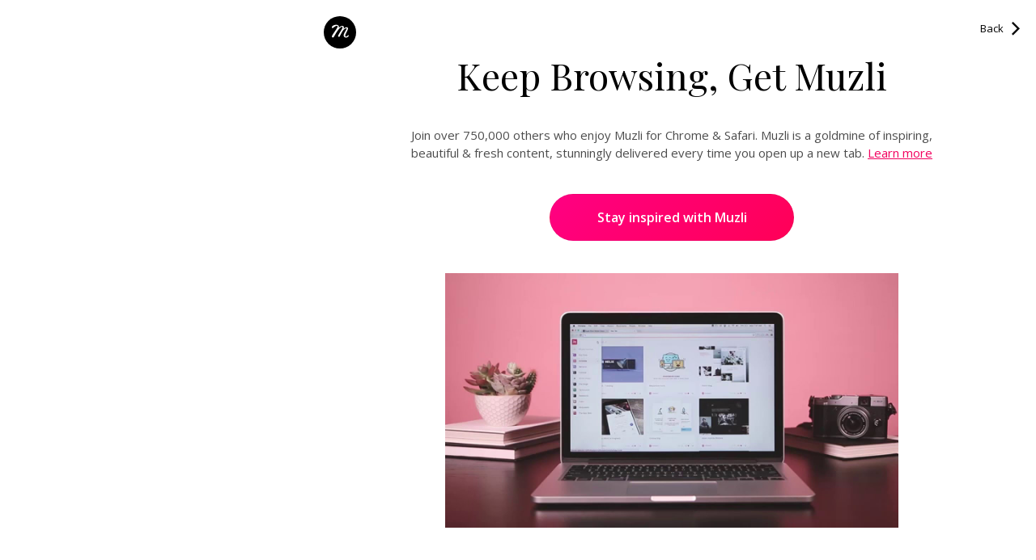

--- FILE ---
content_type: text/html; charset=utf-8
request_url: https://s.muz.li/ODdlNTNmNTA2
body_size: 2602
content:
<!doctype html>
<html lang="en">

<head>
    <meta charset="utf-8">

    <link rel="shortcut icon" type="image/x-icon" href="//muz.li/favicon.ico"/>
    <link rel="chrome-webstore-item" href="https://chrome.google.com/webstore/detail/glcipcfhmopcgidicgdociohdoicpdfc">

    <title>Splash and Burn: An Artist-Led Initiative Raising Awareness About the Negative Effects of Palm Oil Production in South Asia</title>

    <meta name="viewport" content="width=device-width, initial-scale=1">

    <meta property="og:locale" content="en_US" />
    <meta property="og:type" content="article" />
    <meta property="og:title" content="Splash and Burn: An Artist-Led Initiative Raising Awareness About the Negative Effects of Palm Oil Production in South Asia" />
    <meta property="og:description" content="" />
    <meta property="og:url" content="http://www.thisiscolossal.com/2018/05/splash-and-burn-artist-led-initiative/" />
    <meta property="og:image" content="https://feed.muzli.cloud/muzli_feed/wp-content/uploads/2018/05/08092912/SplashandBurn_021.jpg" />
    <meta property="og:site_name" content="Splash and Burn: An Artist-Led Initiative Raising Awareness About the Negative Effects of Palm Oil Production in South Asia" />

    <meta name="twitter:card" content="summary_large_image">
    <meta name="twitter:title" content="Splash and Burn: An Artist-Led Initiative Raising Awareness About the Negative Effects of Palm Oil Production in South Asia"/>
    <meta name="twitter:site" content="@usemuzli"/>
    <meta name="twitter:creator" content="@usemuzli"/>
    <meta name="twitter:image" content="https://feed.muzli.cloud/muzli_feed/wp-content/uploads/2018/05/08092912/SplashandBurn_021.jpg" />
    <meta name="twitter:url" content="http://www.thisiscolossal.com/2018/05/splash-and-burn-artist-led-initiative/" />
    <meta name="twitter:description" content="">

    <meta name="description" content="" />

    <link rel="stylesheet" href="styles/main.css">

    <script src="https://ajax.googleapis.com/ajax/libs/jquery/3.3.1/jquery.min.js"></script>
    
    <script>
        window.MUZLI_WEBSITE_URL = 'https://muz.li';
        window.MUZLI_SERVER = 'https://beta.api.muz.li/v1';
        window.EXTENSION_ID = 'glcipcfhmopcgidicgdociohdoicpdfc';
        window.GA_TRACKING_CODE = 'UA-53926383-14';
        window.MUZLI_LINK = 'http://www.thisiscolossal.com/2018/05/splash-and-burn-artist-led-initiative/';
        window.MUZLI_ITEM = JSON.parse('{\"image\":\"https://feed.muzli.cloud/muzli_feed/wp-content/uploads/2018/05/08092912/SplashandBurn_021.jpg\",\"created\":\"2018-05-08T06:29:12.000Z\",\"isFrameAllowed\":false,\"link\":\"http://www.thisiscolossal.com/2018/05/splash-and-burn-artist-led-initiative/\",\"source\":\"muzli\",\"id\":\"87e53f506e62cfb38de5a861e3dd4487\",\"title\":\"Splash and Burn: An Artist-Led Initiative Raising Awareness About the Negative Effects of Palm Oil Production in South Asia\"}');
    </script>

</head>

<body>
    <div class="wrapper">

        <div class="blocker">
            <header>
              <a href="https://muz.li/?utm_source=gallery&utm_medium=muzli" class="brand"><i class="icon-muzli"></i></a>
              <div class="close" onclick="toggleBlocker()">Back</div>
            </header>
            <div class="container">
                <h2>Keep Browsing, Get Muzli</h2>
                <p>Join over 750,000 others who enjoy Muzli for Chrome & Safari. Muzli is a goldmine of inspiring,
                    <br /> beautiful &amp; fresh content, stunningly delivered every time you open up a new tab. <a href="https://muz.li/?utm_source=gallery&utm_medium=muzli" target="_blank">Learn more</a>
                </p>
                <a href="https://muz.li/?utm_source=gallery&utm_medium=muzli" class="cta" onClick="installExtension(event)"><span>Stay inspired with Muzli</span></a>
                <iframe id="muzli-vid" width="560" height="315" src="" frameborder="0" allow="autoplay; encrypted-media" allowfullscreen></iframe>
            </div>
        </div>

        <main>
            <div class="overlay"></div>

            <div class="failsafe" style="display: none;">
                <h2>Ups... it appears something's not working</h2>
                <p>Try to disable your AdBlocker and reaload the page.</p>
            </div>

            <iframe class="mainframe" src="http://www.thisiscolossal.com/2018/05/splash-and-burn-artist-led-initiative/" frameborder="0" sandbox="allow-scripts allow-same-origin allow-scripts allow-popups allow-forms allow-pointer-lock"></iframe>

            <div class="welcome" onClick="closeWelcome(event)" style="display: none;">
                <div class="info">
                    <h2>More awesome articles right here</h2>
                    <p>
                        You can switch the recommendations off by clicking the <i class="icon-close"></i>
                    </p>

                    <a href="" class="close" onClick="closeWelcome(event)">Got it</a>
                </div>
            </div>
        </main>
        <!-- main iframe part end -->

        <aside class="active" style="display: none;">

            <div class="controls">
                <div class="pane-actions">
                    <i class="icon-close" title="Close suggestions" onClick="toggleMinimized(event)"></i>
                    <i class="icon-pin" title="Pin suggestion bar" onClick="toggleMinimized(event)" style="display: none;"></i>
                </div>
            </div>

            <div class="feedHeading show-logged-in" style="display: none;">
                <div class="feedIcons picks">
                    <i style="background-image: url(../images/icons/icon_muzli.png);"></i>
                </div>
                <div class="feedInfo">
                    <h2>Muzli Picks</h2>
                </div>
            </div>

            <!-- head #2 (a/b) for non-muzli users -->
			<div class="promo-b" style="display: none;">
				<div class="heading">
					<h3>Muzli - Design Inspiration</h3>
				</div>
				<div class="downloadBox">
					These links were shared via Muzli.
					<div class="ratings">
						<span class="stars"> (<span id="ratings">645</span>)</span>
						<span class="users"><span id="downloads">400k+</span> current users</span>
						<a href="https://muz.li/?utm_source=gallery&utm_medium=muzli" target="_blank">Learn more</a>
					</div>
					<div class="button">
						<a href="https://muz.li/?utm_source=gallery&utm_medium=muzli">Get Muzli</a>
					</div>
				</div>
			</div>

            <h2 class="non-muzli-heading show-logged-out" style="display: none;">Read next</h2>

            <div class="gallery">

                <ul>
                    <li style="display: none;">

                        <div class="loader">
                            <svg width="260" height="200" viewBox="0 0 260 200"><g><rect width="260" height="200"></rect></g></svg>
                        </div>

                        <div class="loader article">
                            <svg width="260" height="140" viewBox="0 0 260 140"><g><rect width="260" height="140"></rect></g></svg>
                        </div>

                        <div class="shareBox">
                            <h5><small>Share this on:</small></h5>
                            <div class="sharers">
                                <a href="#" class="fb" onClick="share('facebook', event)"></a>
                                <a href="#" class="twitter" onClick="share('twitter', event)"></a>
                                <a href="#" class="linkedin" onClick="share('linkedin', event)"></a>
                                <a href="#" class="slack" onClick="share('slack', event)"></a>
                            </div>
                        </div>

                        <a href="{itemLink}" data-id="{itemId}" class="item">

                            <span class="background" style="background-image: url(../images/bg/{itemSource}_bg.png)"></span>

                            <img alt="">

                            <span class="itemInfo">
								<h4 title="{itemTitle}">{itemTitle}</h4>
								<i>{itemDomain}</i>
							</span>
						</a>
                    </li>
                </ul>

                <div class="load-more" style="display: none;">
                    <a href="" class="cta" onClick="loadMoreFeed(event)"><span>Load more goodness</span></a>
                </div>

            </div>
        </aside>
        <!-- sidebar end -->

        <div class="minimized" style="display: none;">
            <ul>
                <li onClick="toggleMinimized(event)"><i class="icon-muzli"></i></li>
                <li onClick="share('facebook', event)"><i class="icon-facebook"></i></li>
                <li onClick="share('twitter', event)"><i class="icon-twitter"></i></li>
                <li onClick="share('linkedin', event)"><i class="icon-linkedin"></i></li>
                <li onClick="share('slack', event)"><i class="icon-slack"></i></li>
                <li onClick="leavePage(event)"><i class="icon-close"></i></li>
            </ul>
        </div>

        <div class="prompt" style="display: none;">
            <h2>Turn off Suggestions?</h2>
            <p>
                <a href="" onClick="leavePage(event, true)">Turn off</a>
                <a href="" class="btn pull-right" onClick="leavePage(event)">Just this once</a>
            </p>
            <p>
                You can turn suggestions on/off from Muzli settings</i>
            </p>
        </div>


    </div>
    <!-- container end -->

    <script src="scripts/main.js"></script>
    <script src="scripts/sources.js"></script>

    <!-- Global site tag (gtag.js) - Google Analytics -->
    <script async src="https://www.googletagmanager.com/gtag/js?id=UA-53926383-14"></script>
    <script>

      window.dataLayer = window.dataLayer || [];
      function gtag(){dataLayer.push(arguments);}
      gtag('js', new Date());

    </script>

</body>

</html>


--- FILE ---
content_type: text/css
request_url: https://s.muz.li/styles/main.css
body_size: 13539
content:
@import url("https://fonts.googleapis.com/css?family=Open+Sans:300,400,600,700|Playfair+Display:400");
html, body, div, span, applet, object, iframe, h1, h2, h3, h4, h5, h6, p, blockquote, pre, a, abbr, acronym, address, big, cite, code, del, dfn, em, img, ins, kbd, q, s, samp, small, strike, strong, sub, sup, tt, var, b, u, i, center, dl, dt, dd, ol, ul, li, fieldset, form, label, legend, table, caption, tbody, tfoot, thead, tr, th, td, article, aside, canvas, details, embed, figure, figcaption, footer, header, hgroup, menu, nav, output, ruby, section, summary, time, mark, audio, video {
  margin: 0;
  padding: 0;
  border: 0;
  font-size: 100%;
  font: inherit;
  vertical-align: baseline;
}

/* HTML5 display-role reset for older browsers */
article, aside, details, figcaption, figure, footer, header, hgroup, menu, nav, section {
  display: block;
}

body {
  line-height: 1;
}

ol, ul {
  list-style: none;
}

blockquote, q {
  quotes: none;
}

blockquote:before, blockquote:after {
  content: "";
  content: none;
}

q:before, q:after {
  content: "";
  content: none;
}

table {
  border-collapse: collapse;
  border-spacing: 0;
}

@font-face {
  font-family: "icomoon";
  src: url("/fonts/icomoon.eot?3lj3js");
  src: url("/fonts/icomoon.eot?3lj3js#iefix") format("embedded-opentype"), url("/fonts/icomoon.ttf?3lj3js") format("truetype"), url("/fonts/icomoon.woff?3lj3js") format("woff"), url("/fonts/icomoon.svg?3lj3js#icomoon") format("svg");
  font-weight: normal;
  font-style: normal;
}
[class^=icon-], [class*=" icon-"] {
  /* use !important to prevent issues with browser extensions that change fonts */
  font-family: "icomoon" !important;
  speak: none;
  font-style: normal;
  font-weight: normal;
  font-variant: normal;
  text-transform: none;
  line-height: 1;
  /* Better Font Rendering =========== */
  -webkit-font-smoothing: antialiased;
  -moz-osx-font-smoothing: grayscale;
}

.icon-pin:before {
  content: "\e900";
}

.icon-slack:before {
  content: "\e914";
}

.icon-linkedin:before {
  content: "\e915";
}

.icon-twitter:before {
  content: "\e916";
}

.icon-facebook:before {
  content: "\e917";
}

.icon-close:before {
  content: "\e911";
}

.icon-muzli:before {
  content: "\e90a";
}

html,
body {
  height: 100%;
  width: 100%;
  font-family: "Open Sans", sans-serif;
  font-weight: 400;
}

body {
  display: none;
  overflow: hidden;
}
body.show {
  display: block;
}
body.blocked main .overlay {
  opacity: 1;
  pointer-events: all;
}
body.blocked .blocker {
  translate: 0;
  background-color: #fff;
}
body.new-user aside .gallery {
  padding-bottom: 180px;
}

.cta {
  background-image: linear-gradient(-225deg, #FF0082 0%, #FF004C 100%);
  background-position: 0 0;
  background-size: 130%;
  border: 1px solid rgba(0, 0, 0, 0.05);
  border-radius: 100px;
  display: block;
  color: #FFFFFF;
  font-weight: 600;
  text-decoration: none;
  position: relative;
}
.cta span {
  position: relative;
}
.cta:hover:before {
  opacity: 1;
}
.cta:before {
  opacity: 0;
  content: "";
  width: 100%;
  height: 100%;
  left: 0;
  top: 0;
  background-image: linear-gradient(-225deg, #cc0068 0%, #cc003d 100%);
  border-radius: 100px;
  position: absolute;
  pointer-events: none;
  transition: opacity 0.35s ease-in;
}

.wrapper {
  display: flex;
  min-height: 100vh;
}
.wrapper.ribbon {
  flex-direction: column;
}
.wrapper.ribbon main {
  display: flex;
}
.wrapper.ribbon main iframe {
  height: auto;
}
.wrapper.ribbon .hero-cta {
  display: flex;
}
.wrapper .blocker {
  width: 900px;
  height: 100vh;
  position: fixed;
  translate: 900px 0;
  transition: translate 0.35s cubic-bezier(0, 0.6, 0, 1.11), background-color 0.8s;
  will-change: translate;
  background: #FFF;
  z-index: 1001;
  text-align: center;
  top: 0;
  right: 0;
}
.wrapper .blocker header {
  height: 70px;
  display: flex;
  justify-content: space-between;
}
.wrapper .blocker header .brand {
  background-size: 110px;
  margin: 20px;
  background-color: #000;
  border-radius: 50%;
  color: #fff;
  display: inline-block;
  line-height: 2.5rem;
  text-align: center;
  text-decoration: none;
  width: 2.5rem;
  height: 2.5rem;
}
.wrapper .blocker header .close {
  background: url(../images/arrow.png) no-repeat right;
  background-size: 10px;
  height: 30px;
  line-height: 30px;
  padding: 20px 0;
  margin-right: 20px;
  padding-right: 20px;
  font-size: 13px;
  cursor: pointer;
}
.wrapper .blocker .container {
  padding: 0px 110px 40px;
  font-size: 15px;
  line-height: 150%;
  color: rgba(0, 0, 0, 0.7);
  height: calc(100dvh - 70px);
  display: flex;
  flex-direction: column;
  justify-content: center;
  box-sizing: border-box;
}
.wrapper .blocker .container h2 {
  font-family: "Playfair Display", Georgia, serif;
  font-size: 46px;
  font-weight: 400;
  color: #000000;
  line-height: 46px;
  margin-bottom: 40px;
}
.wrapper .blocker .container iframe#muzli-vid {
  display: block;
  margin: 0 auto;
  background: url(../images/muzli-poster.jpg) no-repeat;
  background-size: cover;
}
.wrapper .blocker .container a {
  color: #f2005f;
}
.wrapper .blocker .container .cta {
  width: 300px;
  height: 56px;
  line-height: 56px;
  font-size: 16px;
  margin: 40px auto;
  color: #fff;
}
.wrapper main {
  flex-grow: 1;
  position: relative;
}
.wrapper main .failsafe {
  background-image: url("[data-uri]");
  background-position: center top;
  background-size: 182px auto;
  background-repeat: no-repeat;
  padding-top: 195px;
  position: absolute;
  left: 50%;
  top: 50%;
  transform: translate(-50%, -50%);
  text-align: center;
}
.wrapper main .failsafe h2 {
  font-size: 20px;
  font-weight: 300;
  margin-bottom: 15px;
}
.wrapper main .failsafe p {
  font-weight: 300;
  color: #aaa;
  font-size: 12px;
}
.wrapper main iframe {
  position: relative;
  width: 100%;
  height: 100%;
}
.wrapper main .welcome {
  position: absolute;
  background: rgba(0, 0, 0, 0.5);
  width: 100%;
  height: 100%;
  top: 0;
  left: 0;
}
.wrapper main .welcome .info {
  position: absolute;
  right: 30px;
  top: 340px;
  background-image: linear-gradient(to bottom, #ffffff, #dddde4);
  border-radius: 2px;
  width: 325px;
  padding: 25px 30px;
  box-sizing: border-box;
}
.wrapper main .welcome .info:after {
  content: "";
  position: absolute;
  right: -5px;
  top: 60px;
  width: 0;
  height: 0;
  border-top: 5px solid transparent;
  border-bottom: 5px solid transparent;
  border-left: 5px solid #eeeef1;
}
.wrapper main .welcome .info h2 {
  font-size: 15px;
  font-weight: 600;
  line-height: normal;
  color: #373d40;
  margin-bottom: 5px;
}
.wrapper main .welcome .info p {
  opacity: 0.8;
  font-size: 13px;
  line-height: 1.38;
  color: #373d40;
  margin-bottom: 20px;
}
.wrapper main .welcome .info p i {
  padding: 1px;
  font-size: 11px;
}
.wrapper main .welcome .info .icon-muzli {
  display: block;
  background-image: linear-gradient(259deg, #ff0082, #ff004c);
  width: 100px;
  height: 100px;
  border-radius: 50%;
  margin: 0 auto 25px;
}
.wrapper main .welcome .info .icon-muzli:before {
  content: "";
  width: 100%;
  height: 100%;
  background: url(../images/m-logo.svg) no-repeat center;
  display: block;
}
.wrapper main .welcome .info .close {
  right: 20px;
  bottom: 15px;
  color: #373d40;
  font-size: 12px;
  font-weight: 400;
  position: absolute;
  transition: color 0.35s ease-in;
}
.wrapper main .welcome .info .close:hover {
  color: #000;
}
.wrapper main .overlay {
  opacity: 0;
  transition: opacity 0.3s ease-out;
  will-change: opacity;
  pointer-events: none;
  position: absolute;
  width: 100%;
  height: 100%;
  background-color: rgba(0, 0, 0, 0.8);
  z-index: 1000;
}
.wrapper .prompt {
  position: fixed;
  padding: 20px 25px;
  right: 85px;
  top: 50%;
  margin-top: 13px;
  width: 260px;
  box-sizing: border-box;
  border-radius: 4px;
  background-color: #fafafa;
  box-shadow: 0 0 10px 0 rgba(0, 0, 0, 0.15);
  color: #373D40;
  font-size: 13px;
  animation: fadeIn 0.35s ease-in;
}
.wrapper .prompt:after {
  content: "";
  position: absolute;
  right: -5px;
  top: 50%;
  transform: translate(0, -50%);
  width: 0;
  height: 0;
  border-top: 5px solid transparent;
  border-bottom: 5px solid transparent;
  border-left: 5px solid #ffffff;
}
.wrapper .prompt h2 {
  font-size: 14px;
  font-weight: 400px;
  margin: 0 0 15px;
}
.wrapper .prompt a {
  font-size: 13px;
  color: #373D40;
  line-height: 30px;
  transition: color 0.35s ease-in;
}
.wrapper .prompt a:hover {
  color: #000;
}
.wrapper .prompt .btn {
  float: right;
  background: #E0E5E8;
  color: #373D40;
  padding: 0 25px;
  line-height: 30px;
  border: 1px solid #D6DBDE;
  border-radius: 3px;
  font-size: 13px;
  text-decoration: none;
  transition: background 0.35s ease-in;
}
.wrapper .prompt .btn:hover {
  background: #D6DBDE;
}
.wrapper .prompt p {
  clear: both;
  font-size: 11px;
  margin: 15px 0 0;
  line-height: 14px;
  opacity: 0.8;
}
.wrapper aside {
  width: 300px;
  margin-right: -300px;
  background-color: #f8f8f8;
  -webkit-font-smoothing: antialiased;
  overflow: auto;
  height: 100vh;
  border-left: solid 1px #E9E9E9;
  position: relative;
  box-sizing: border-box;
  z-index: 100;
  transition: margin 0.15s ease-in-out;
  position: relative;
}
.wrapper aside.active {
  margin-right: 0px;
}
.wrapper aside.active:hover .pane-actions,
.wrapper aside.active:hover .feedback-tab {
  opacity: 1;
}
.wrapper aside::-webkit-scrollbar {
  display: none;
}
.wrapper aside .pane-actions {
  position: fixed;
  right: 0;
  top: 0;
  height: 30px;
  width: 30px;
  padding: 0;
  text-align: center;
  background-color: #EBEBEB;
  line-height: 30px;
  opacity: 0;
  transition: opacity 0.3s;
  z-index: 1000;
  cursor: pointer;
}
.wrapper aside .pane-actions:hover i {
  color: #000000;
}
.wrapper aside .pane-actions i {
  width: 30px;
  height: 30px;
  line-height: 30px;
  display: inline-block;
  float: right;
  color: #B5B7B8;
  transition: color 0.35s ease-in-out;
}
.wrapper aside .pane-actions .icon-close {
  font-size: 11px;
}
.wrapper aside a.feedback-tab {
  background: url(../images/feedback.png) no-repeat center;
  background-size: 16px;
  position: absolute;
  right: 31px;
  top: 0;
  font-size: 13px;
  color: #888;
  text-decoration: none;
  text-align: center;
  width: 30px;
  height: 30px;
  line-height: 30px;
  z-index: 100;
  border-radius: 0 0 0 4px;
  opacity: 0;
  pointer-events: none;
  transition: opacity 0.3s;
}
.wrapper aside h2.non-muzli-heading {
  font-size: 14px;
  color: #373D40;
  font-weight: 600;
  letter-spacing: 0.88px;
  text-transform: uppercase;
  padding: 20px;
  line-height: 23px;
  padding-left: 60px;
  border-bottom: solid 1px #EBEBEB;
  position: fixed;
  width: 100%;
  z-index: 100;
  background: #f8f8f8;
}
.wrapper aside h2.non-muzli-heading:before {
  content: "";
  width: 60px;
  height: 60px;
  position: absolute;
  background: url(../images/icon-muzli.png) no-repeat 20px;
  left: 0;
  top: 0;
  background-size: 30px;
}
.wrapper aside .promo {
  height: 210px;
  background: url(../images/muzli-logo.svg) no-repeat center 25px #fff;
  background-size: 65px;
  box-shadow: 0 1px 0 0 #EBEBEB;
  text-align: center;
  padding: 20px;
  line-height: 110%;
}
.wrapper aside .promo h3 {
  font-size: 14px;
  color: #373D40;
  margin-bottom: 10px;
  margin-top: 50px;
}
.wrapper aside .promo p {
  font-size: 12px;
  color: rgba(55, 61, 64, 0.7);
  margin-bottom: 20px;
}
.wrapper aside .promo .cta {
  width: 200px;
  height: 40px;
  line-height: 40px;
  font-size: 14px;
  margin: 0 auto;
  text-transform: uppercase;
  letter-spacing: 0.5px;
}
.wrapper aside .promo .cta:before {
  content: "";
  width: 155px;
  left: 25px;
}
.wrapper aside .promo-b {
  box-sizing: border-box;
  z-index: 100;
  height: 175px;
  position: fixed;
  bottom: 0;
  background-color: #fff;
  line-height: 110%;
  width: 300px;
  box-shadow: 6px -5px 20px 0 rgba(0, 0, 0, 0.15);
  font-size: 13px;
  color: #373D40;
}
.wrapper aside .promo-b a {
  color: #4D6DBC;
  text-decoration: none;
}
.wrapper aside .promo-b .heading {
  background: url(../images/icon-muzli.png) no-repeat left top;
  background-size: 36px;
  margin: 20px;
  font-size: 12px;
  padding: 0 0 15px 45px;
  border-bottom: solid 1px #EAEAEA;
  display: flex;
  align-items: center;
}
.wrapper aside .promo-b .heading h3 {
  font-size: 14px;
  text-transform: uppercase;
  line-height: 32px;
  letter-spacing: 0.5px;
  font-weight: 600;
}
.wrapper aside .promo-b .heading h3 a {
  color: #111;
}
.wrapper aside .promo-b .downloadBox {
  padding: 0 0 20px 20px;
}
.wrapper aside .promo-b .downloadBox .rating,
.wrapper aside .promo-b .downloadBox .users {
  line-height: 20px;
}
.wrapper aside .promo-b .downloadBox .ratings {
  color: #111;
  font-size: 12px;
  float: left;
  height: 60px;
  width: 140px;
  margin-top: 10px;
}
.wrapper aside .promo-b .downloadBox .ratings .stars {
  background: url(../images/stars.png) no-repeat left;
  background-size: 50px;
  padding-left: 55px;
  display: block;
  width: 20px;
}
.wrapper aside .promo-b .downloadBox .ratings .users {
  display: block;
}
.wrapper aside .promo-b .downloadBox .button {
  float: left;
  width: 120px;
  text-align: right;
}
.wrapper aside .promo-b .downloadBox .button a {
  display: inline-block;
  margin-top: 25px;
  background-image: linear-gradient(-180deg, #5483D5 0%, #4572D0 98%);
  border: 1px solid #4D6DBC;
  border-radius: 3px;
  height: 28px;
  line-height: 28px;
  text-decoration: none;
  padding: 0 10px;
  font-size: 12px;
  color: #FFFFFF;
  text-align: center;
  font-weight: 600;
}
.wrapper aside .feedHeading {
  padding: 15px 20px;
  text-transform: uppercase;
  color: #373D40;
  overflow: hidden;
  box-shadow: 0 1px 0 0 #EBEBEB;
  position: fixed;
  background: #f8f8f8;
  z-index: 100;
}
.wrapper aside .feedHeading .feedInfo {
  float: left;
  width: 190px;
}
.wrapper aside .feedHeading .feedInfo h2 {
  font-size: 13px;
  letter-spacing: 0.8px;
  font-weight: 600;
  line-height: 30px;
}
.wrapper aside .feedHeading .feedInfo .unread {
  font-size: 9px;
  color: rgba(55, 61, 64, 0.7);
  letter-spacing: 0.62px;
}
.wrapper aside .feedHeading .feedIcons {
  float: left;
  background: url(../images/icon-muzli.png) no-repeat left;
  width: 33px;
  height: 34px;
  margin-right: 10px;
  background-size: 30px;
  padding-left: 20px;
}
.wrapper aside .feedHeading .feedIcons i {
  display: block;
  border-radius: 50%;
  width: 30px;
  height: 30px;
  border: solid 2px #f8f8f8;
  background-color: #f8f8f8;
  background-position: right;
  background-repeat: no-repeat;
  background-size: 30px;
}
.wrapper aside .feedHeading .feedIcons.picks i {
  background-image: url(../images/icon-picks.png);
}
.wrapper aside .gallery {
  padding-top: 60px;
}
.wrapper aside .gallery.articles ul li .loader {
  display: none;
}
.wrapper aside .gallery.articles ul li .loader.article {
  display: block;
}
.wrapper aside .gallery.articles ul li.active .itemInfo {
  display: block;
}
.wrapper aside .gallery.articles ul li a.item {
  height: auto;
  background: none;
  text-decoration: none;
  margin-bottom: 35px;
}
.wrapper aside .gallery.articles ul li a.item:before {
  height: 140px;
  border-radius: 3px;
}
.wrapper aside .gallery.articles ul li a.item:after {
  height: 140px;
  border-radius: 3px;
  background: none;
}
.wrapper aside .gallery.articles ul li a.item:hover .itemInfo {
  color: #000;
}
.wrapper aside .gallery.articles ul li a.item img,
.wrapper aside .gallery.articles ul li a.item .background {
  height: 140px;
  border-radius: 3px;
  display: block;
  border: 1px solid #ebebeb;
  box-sizing: border-box;
}
.wrapper aside .gallery.articles ul li a.item .itemInfo {
  opacity: 0.9;
  font-size: 13px;
  color: #000;
  text-shadow: none;
  padding: 0;
  height: auto;
  transition: color 0.35s ease-in;
  position: initial;
}
.wrapper aside .gallery.articles ul li a.item .itemInfo h4 {
  width: auto;
  white-space: initial;
  margin-top: 8px;
  margin-bottom: 5px;
  line-height: 18px;
  max-height: 36px;
  opacity: 0.9;
  font-size: 13px;
  font-weight: 600;
}
.wrapper aside .gallery.articles ul li a.item .itemInfo i {
  margin-bottom: 1px;
  display: block;
  opacity: 0.5;
  font-size: 11px;
}
.wrapper aside .gallery.articles ul li .shareBox {
  top: 0;
  height: 140px;
}
.wrapper aside .gallery.articles ul li .shareBox small {
  margin-bottom: 12px;
}
.wrapper aside .gallery ul {
  margin: 20px;
}
.wrapper aside .gallery ul li {
  animation: fadeIn 0.35s ease-in;
  position: relative;
  transition: box-shadow 0.3s 0.8s;
}
.wrapper aside .gallery ul li.muzli-spacer {
  background-image: url(../images/icon_hot.png);
  background-size: 15px;
  background-repeat: no-repeat;
  background-position: left center;
  font-size: 12px;
  color: #373D40;
  font-weight: 600;
  letter-spacing: 0.88px;
  text-transform: uppercase;
  padding: 15px 20px;
  border-bottom: solid 1px #EBEBEB;
  margin-bottom: 15px;
  margin-top: 10px;
  width: 100%;
  box-sizing: border-box;
}
.wrapper aside .gallery ul li a.item {
  background-color: #e1e1e1;
  background-size: cover;
  background-repeat: no-repeat;
  position: relative;
  display: block;
  width: 260px;
  height: 200px;
  margin-bottom: 20px;
  border-radius: 3px;
  overflow: hidden;
}
.wrapper aside .gallery ul li a.item:before {
  content: "";
  position: absolute;
  width: 100%;
  height: 100%;
  background-image: linear-gradient(-180deg, #000 0%, #000 100%);
  z-index: 1;
  opacity: 0;
  transition: opacity 0.3s ease-in;
}
.wrapper aside .gallery ul li a.item:after {
  content: "";
  display: block;
  position: absolute;
  top: 0;
  bottom: 0;
  left: 0;
  right: 0;
  width: 100%;
  height: 100%;
  background-image: linear-gradient(-180deg, rgba(0, 0, 0, 0) 0%, rgba(0, 0, 0, 0.3) 99%);
  background-color: rgba(0, 0, 0, 0);
  transition: background-color 0.3s;
  z-index: 1;
}
.wrapper aside .gallery ul li a.item .background {
  background-size: cover;
  background-position: center center;
  width: 100%;
  height: 100%;
  position: absolute;
}
.wrapper aside .gallery ul li a.item img {
  width: 100%;
  height: 100%;
  object-fit: cover;
  position: relative;
}
.wrapper aside .gallery ul li a.item .itemInfo {
  position: absolute;
  right: 0;
  left: 0;
  bottom: 0;
  height: 50px;
  padding: 0 20px;
  color: #fff;
  text-shadow: 0 1px 3px rgba(0, 0, 0, 0.3);
  z-index: 2;
}
.wrapper aside .gallery ul li a.item .itemInfo h4 {
  font-size: 14px;
  line-height: 18px;
  font-weight: 600;
  width: 220px;
  overflow: hidden;
  text-overflow: ellipsis;
  white-space: nowrap;
}
.wrapper aside .gallery ul li a.item .itemInfo i {
  font-size: 13px;
}
.wrapper aside .gallery ul li a.item:hover:after {
  background-color: rgba(0, 0, 0, 0.4);
}
.wrapper aside .gallery ul li .shareBox {
  position: absolute;
  top: 20px;
  bottom: 20px;
  left: 20px;
  right: 20px;
  z-index: 10;
  align-items: center;
  justify-content: center;
  text-align: center;
  color: #fff;
  font-size: 16px;
  font-weight: 600;
  display: flex;
  opacity: 0;
  pointer-events: none;
  transition: opacity 0.3s ease-in;
  line-height: 20px;
  flex-wrap: wrap;
}
.wrapper aside .gallery ul li .shareBox h5 small {
  font-size: 16px;
  margin: 10px 0 0;
  display: block;
}
.wrapper aside .gallery ul li .shareBox .sharers {
  width: 100%;
  font-size: 0;
  margin-top: -70px;
  height: 30px;
}
.wrapper aside .gallery ul li .shareBox .sharers a {
  display: inline-block;
  width: 36px;
  height: 36px;
  border-radius: 50%;
  margin: 0 8px;
  background-position: center;
  background-repeat: no-repeat;
  background-color: #fff;
}
.wrapper aside .gallery ul li .shareBox .sharers a.fb {
  background-image: url(../images/icon-fb.svg);
  background-size: 25%;
}
.wrapper aside .gallery ul li .shareBox .sharers a.twitter {
  background-image: url(../images/icon-twitter.svg);
  background-size: 45%;
}
.wrapper aside .gallery ul li .shareBox .sharers a.linkedin {
  background-image: url(../images/icon-linkedin.svg);
  background-size: 45%;
}
.wrapper aside .gallery ul li .shareBox .sharers a.slack {
  background-image: url(../images/icon-slack.svg);
  background-size: 45%;
}
.wrapper aside .gallery ul li .loader {
  opacity: 0;
  pointer-events: none;
  position: absolute;
  top: 0;
  left: 0;
  z-index: 1;
}
.wrapper aside .gallery ul li .loader.article {
  display: none;
}
.wrapper aside .gallery ul li .loader svg {
  border-radius: 3px;
}
.wrapper aside .gallery ul li .loader rect {
  animation: none;
}
.wrapper aside .gallery ul li.loading a:hover:after {
  background-image: linear-gradient(-180deg, rgba(0, 0, 0, 0) 0%, rgba(0, 0, 0, 0.3) 99%);
  background-color: rgba(0, 0, 0, 0);
}
.wrapper aside .gallery ul li.loading .loader {
  opacity: 1;
  transition: opacity 0.4s;
}
.wrapper aside .gallery ul li.loading .loader svg {
  transition: opacity 0.4s;
}
.wrapper aside .gallery ul li.loading .loader rect {
  fill: transparent;
  stroke: rgb(247, 36, 107);
  stroke-width: 7;
  stroke-dasharray: 460;
  stroke-dashoffset: 0;
  animation: dash 3s linear infinite;
  animation-direction: reverse;
}
.wrapper aside .gallery ul li.active a.item:before {
  opacity: 0.85;
}
.wrapper aside .gallery ul li.active a.item:after {
  display: none;
}
.wrapper aside .gallery ul li.active img {
  filter: grayscale(100%);
}
.wrapper aside .gallery ul li.active .itemInfo {
  display: none;
}
.wrapper aside .gallery ul li.active .shareBox {
  opacity: 1;
  pointer-events: all;
}
.wrapper aside .gallery .load-more {
  padding: 0 25px 15px;
}
.wrapper aside .gallery .load-more .cta {
  font-size: 14px;
  font-weight: 400;
  line-height: 40px;
  width: 200px;
  margin: 0 auto;
  text-align: center;
  background: #f8f8f8;
  border-radius: 5px;
  color: #373D40;
  border-color: #e9e9e9;
  margin: 35px auto 20px;
  transition: background 0.35s ease-in;
}
.wrapper aside .gallery .load-more .cta:before {
  display: none;
}
.wrapper aside .gallery .load-more .cta:hover {
  background: rgb(222.5, 222.5, 222.5);
}

.hero-cta {
  padding: 30px 0 30px 40px;
  background: #2E54FF;
  color: #fff;
  white-space: initial;
  bottom: 0;
  left: 0;
  right: 0;
  display: none;
  justify-content: center;
  align-items: center;
  gap: 40px;
  position: relative;
}
.hero-cta h2 {
  color: #fff;
  display: block;
  text-align: left;
  clear: both;
  margin: 0 0 5px;
  font-size: 18px;
  font-weight: 600;
  line-height: normal;
}
.hero-cta p {
  font-size: 13px;
  font-weight: 400;
  line-height: normal;
}
.hero-cta p i {
  font-weight: 700;
}
.hero-cta .prop {
  background-image: url(../images/hero-bg.png);
  background-repeat: no-repeat;
  background-position: left 0 center;
  width: 395px;
  display: block;
  margin: -30px 0;
  align-self: stretch;
}
.hero-cta .cta {
  height: 45px;
  border-radius: 25px;
  color: #2E54FF;
  line-height: 45px;
  padding: 0 50px;
  text-align: center;
  text-decoration: none;
  display: inline-block;
  font-size: 14px;
  transition: all 0.15s ease-in;
  background: #FFF;
  border: none;
  font-weight: 600;
  flex-shrink: 0;
}
.hero-cta .cta:before {
  display: none;
}
.hero-cta .cta:hover {
  translate: 0 -5px;
  box-shadow: 0 5px 10px 0 rgba(0, 0, 0, 0.05);
  background: #FFF;
  color: #2E54FF;
}
.hero-cta .icon-close {
  position: absolute;
  right: 10px;
  top: 10px;
  cursor: pointer;
  font-size: 12px;
  padding: 10px;
  opacity: 0.5;
  transition: all 0.15s ease-in;
}
.hero-cta .icon-close:hover {
  opacity: 1;
}

.minimized {
  position: fixed;
  right: 24px;
  top: 50%;
  width: 44px;
  border-radius: 4px;
  background-color: #fafafa;
  box-shadow: 0 0 10px 0 rgba(0, 0, 0, 0.15);
  height: 174px;
  overflow: hidden;
  margin-top: -100px;
  transition: height 0.15s ease-in;
}
.minimized:hover, .minimized.active {
  height: 208px;
}
.minimized ul {
  padding: 4px;
}
.minimized ul li {
  margin: 8px 0;
}
.minimized ul li:first-child {
  margin-top: 0;
}
.minimized ul li:last-child {
  margin-bottom: 0;
}
.minimized ul li:hover i {
  color: #fb0066;
}
.minimized ul li i {
  display: block;
  width: 36px;
  height: 25px;
  line-height: 30px;
  text-align: center;
  color: #373d40;
  transition: color 0.35s ease-in-out;
  cursor: pointer;
}
.minimized ul li i.icon-facebook, .minimized ul li i.icon-linkedin, .minimized ul li i.icon-twitter, .minimized ul li i.icon-slack {
  font-size: 12px;
}
.minimized ul li i.icon-muzli {
  font-size: 12px;
  color: #fff;
  border-radius: 3px;
  height: 30px;
  background-color: #fb0066;
  position: relative;
  transition: background-color 0.15s ease-in;
  box-sizing: border-box;
}
.minimized ul li i.icon-muzli:after {
  content: "";
  position: absolute;
  width: 0;
  height: 0;
  border-top: 6px solid #FFF;
  border-right: 6px solid transparent;
  left: 3px;
  top: 3px;
}
.minimized ul li i.icon-muzli:hover {
  background-color: rgb(200, 0, 81.2749003984);
}
.minimized ul li i.icon-close {
  position: absolute;
  border-top: solid 1px #EBEBEB;
  color: #B5B7B8;
  font-size: 10px;
  padding: 2px 0;
}
.minimized ul li i.icon-close:hover {
  color: #000000;
}

@keyframes fadeIn {
  from {
    opacity: 0;
  }
  to {
    opacity: 1;
  }
}
@keyframes slideIn {
  from {
    left: 100%;
  }
  to {
    left: 0%;
  }
}
@keyframes slideShares {
  to {
    transform: translate(0%);
  }
}
@keyframes dash {
  to {
    stroke-dashoffset: 920;
  }
}

/*# sourceMappingURL=main.css.map */


--- FILE ---
content_type: application/javascript; charset=UTF-8
request_url: https://s.muz.li/scripts/sources.js
body_size: 45113
content:
"use strict";

(function () {

  window.muzliBundles = {
    design: [
      "muzli_blog",
      "invisionapp",
      "vlogs",
      "designer_news",
      "dribbble",
      "behance",
      "producthunt",
      "awwwards",
      "css_winner",
      "abduzeedo",
      "fubiz",
      "colossal",
      "webdesigner_depot",
      "sidebar",
      "designboom",
      "fast_co_design",
      "design_milk",
      "the_next_web",
      "techcrunch",
      "designspiration",
      "ted",
      "99u",
      "design_you_trust"
    ],
    tech: [
      "muzli_blog",
      "invisionapp",
      "vlogs",
      "techcrunch",
      "the_next_web",
      "lifehacker",
      "the_verge",
      "gizmodo",
      "engadget",
      "producthunt",
      "mashable",
      "fastcompany",
      "hacker_news",
      "alistapart",
      "codrops",
      "hongkiat",
      "readwrite",
      "io9",
      "mac_rumors",
      "ted",
      "vb",
      "codepen"
    ]
  };

  window.muzliSources = [
    {
      name: 'muzli',
      title: 'Muzli Picks',
    },
    {
      name: 'colors',
      title: 'Muzli color palettes',
      description: 'Hand picked, today\'s best color palettes.',
      channel: 'design',
      url: 'muz.li',
      tags: ['design', 'inspiration', 'art'],
      weight: 2,
    },
    {
      name: 'invisionapp',
      title: 'InVision Blog',
      url: 'blog.invisionapp.com',
      description: 'Thoughts on users, experience, and design.',
      tags: ['design', 'prototyping'],
      featured: true,
    },
    {
      name: 'muzli_blog',
      title: 'Muzli blog',
      url: 'medium.muz.li',
      description: 'Our blog. It\'s awesome!',
      tags: ['design', 'inspiration', 'art'],
      featured: true,
    },
    {
      name: 'dribbble',
      title: 'Dribbble',
      url: 'dribbble.com',
      channel: 'design',
      weight: 2,
      tags: ['design', 'inspiration'],
      description: 'What are you working on? Dribbble is a community of designers answering that question each day.',
      featured: true,
    },
    {
      name: 'producthunt',
      title: 'Product Hunt',
      url: 'producthunt.com',
      channel: 'tech',
      article: true,
      weight: 2,
      tags: ['tech', 'product', 'startups'],
      description: 'Product Hunt is a curation of the best new products, every day. Discover the latest mobile apps, websites, and technology products that everyone\'s talking about.',
      featured: true,
    },
    {
      name: 'techcrunch',
      title: 'Techcrunch',
      url: 'techcrunch.com',
      channel: 'tech',
      article: true,
      tags: ['tech', 'news'],
      description: 'A leading technology media property, dedicated to obsessively profiling startups, reviewing new Internet products, and breaking tech news.',
      featured: true,
    },
    {
      name: 'designer_news',
      title: 'Designer News',
      url: 'designernews.co',
      article: true,
      weight: 2,
      tags: ['design', 'tech'],
      description: 'Designer News is a community where design and technology professionals share interesting links and timely events.'
    },
    {
      name: 'behance',
      title: 'Behance',
      url: 'behance.net',
      channel: 'design',
      weight: 2,
      tags: ['design', 'art', 'inspiration'],
      description: 'Showcase and discover the latest work from top online portfolios by creative professionals across industries.'
    },
    {
      name: 'ted',
      title: 'TED',
      url: 'www.ted.com/talks',
      article: true,
      tags: ['culture', 'inspiration', 'science'],
      description: 'An invitation-only event where the world\'s leading thinkers and doers gather to find inspiration.'
    },
    {
      name: 'vlogs',
      title: 'Vlogs',
      tags: ['design', 'inspiration', 'entrepreneurship'],
      description: 'A collection of daily vlogs about design, inspiration, entrepreneurship, personal growth, technology and more.',
      featured: true,
    },
    {
      name: 'fubiz',
      title: 'Fubiz',
      url: 'fubiz.net',
      weight: 2,
      tags: ['design', 'inspiration', 'art'],
      description: 'The latest creative news from Fubiz about art, design and pop-culture.',
      featured: true,
    },
    {
      name: 'bored_panda',
      title: 'Bored Panda',
      url: 'boredpanda.com',
      nsfw: true,
      tags: ['design', 'fun', 'art'],
      description: 'Art, design and photography community for creative people.'
    },
    {
      name: 'sidebar',
      title: 'Sidebar',
      url: 'sidebar.io',
      article: true,
      weight: 2,
      tags: ['design', 'webdesign', 'web'],
      description: 'A list of the 5 best design links of the day.',
      featured: true,
    },
    {
      name: 'awwwards',
      title: 'Awwwards',
      url: 'awwwards.com',
      channel: 'design',
      weight: 2,
      tags: ['design', 'awards'],
      description: 'Awwwards are the Website Awards that recognize and promote the talent and effort of the best developers, designers and web agencies in the world.',
      featured: true,
    },
    {
      name: 'the_next_web',
      title: 'The Next Web',
      url: 'thenextweb.com',
      channel: 'tech',
      article: true,
      tags: ['tech'],
      description: 'One of the world\'s largest online publications that delivers an international perspective on the latest news about Internet technology, business and more.',
      featured: true,
    },
    {
      name: 'mashable',
      title: 'Mashable',
      url: 'mashable.com',
      channel: 'tech',
      article: true,
      tags: ['culture', 'social-media', 'marketing'],
      description: 'A global, multi-platform media and entertainment company.'
    },
    {
      name: 'wired_design',
      title: 'Wired',
      url: 'wired.com/category/design',
      channel: 'tech',
      article: true,
      tags: ['tech', 'science', 'gaming'],
      description: 'In-depth coverage of current and future trends in technology, and how they are shaping business, entertainment, communications, science, politics, and more.'
    },
    {
      name: 'the_verge',
      title: 'The Verge',
      url: 'theverge.com',
      channel: 'tech',
      article: true,
      tags: ['tech'],
      description: 'Covers the intersection of technology, science, art, and culture.'
    },
    {
      name: 'hacker_news',
      title: 'Hacker News',
      url: 'news.ycombinator.com',
      article: true,
      tags: ['news', 'code', 'startups'],
      description: 'A social news website focusing on computer science and entrepreneurship.',
      featured: true,
    },
    {
      name: 'codrops',
      title: 'Codrops',
      url: 'tympanus.net/codrops/',
      tags: ['tech', 'code', 'web'],
      description: 'A web design and development blog that publishes articles and tutorials about the latest web trends, techniques and new possibilities.',
      featured: true,
    },
    {
      name: 'cnn',
      title: 'CNN',
      url: 'edition.cnn.com',
      article: true,
      tags: ['news'],
      description: 'Latest news and breaking news today for U.S., world, weather, entertainment, politics and health.'
    },
    {
      name: 'vox',
      title: 'Vox',
      url: 'vox.com',
      article: true,
      tags: ['culture', 'politics'],
      description: 'Explain the news. Politics, public policy, world affairs, pop culture, science, business and more.'
    },
    {
      name: 'forbes',
      title: 'Forbes',
      url: 'forbes.com',
      article: true,
      tags: ['news', 'business', 'entrepreneurship', 'startups'],
      description: 'Includes business, technology, stock markets, personal finance, and lifestyle.'
    },
    {
      name: "smashing_mag",
      title: "Smashing Mag",
      url: "smashingmagazine.com",
      tags: ['tech', 'webdesign', 'code'],
      article: true,
      description: 'Magazine for web designers and developers.'
    },
    {
      name: 'css_winner',
      title: 'CSS Winner',
      url: 'csswinner.com',
      channel: 'design',
      weight: 2,
      tags: ['design', 'awards'],
      description: 'CSS Winner is a website design award gallery for web designers and developers to showcase their best works.'
    },
    {
      name: 'abduzeedo',
      title: 'Abduzeedo',
      url: 'abduzeedo.com',
      channel: 'design',
      weight: 2,
      tags: ['design'],
      description: 'Learn web design, photoshop, illustrator via tutorials and design inspiration.'
    },
    {
      name: 'design_milk',
      title: 'Design Milk',
      url: 'design-milk.com',
      channel: 'design',
      tags: ['design', 'interior-design', 'art'],
      description: 'A design blog featuring interior design ideas, architecture, modern furniture, home decor, art, style, and technology.'
    },
    {
      name: 'tuts_plus',
      title: 'Tuts+',
      url: 'webdesign.tutsplus.com',
      channel: 'design',
      tags: ['tech', 'webdesign'],
      description: 'Updated daily, discover over 20750 How-to tutorials. Find videos and online courses to help you learn skills like code, photography, web design and more.'
    },
    {
      name: 'gizmodo',
      title: 'Gizmodo',
      url: 'gizmodo.com',
      channel: 'tech',
      article: true,
      tags: ['tech', 'gadgets'],
      description: 'Design and technology blog.'
    },
    {
      name: 'engadget',
      title: 'Engadget',
      url: 'engadget.com',
      channel: 'tech',
      article: true,
      tags: ['tech', 'gadgets'],
      description: 'A web magazine with obsessive daily coverage of everything new in gadgets and consumer electronics.'
    },
    {
      name: 'httpster',
      title: 'HTTPSTER',
      url: 'httpster.net',
      weight: 2,
      tags: ['design', 'inspiration', 'art'],
      description: 'A curated showcase of s**t-hot web design with a less-is-more bent.'
    },
    {
      name: 'the_onion',
      title: 'The onion',
      url: 'theonion.com',
      tags: ['humor', 'news', 'entertainment'],
      article: true,
      description: 'A farcical newspaper featuring world, national and community news.'
    },
    {
      name: 'designboom',
      title: 'Designboom',
      url: 'designboom.com',
      tags: ['design', 'architecture', 'art'],
      description: 'A popular digital magazine for architecture & design culture. daily news for a professional and creative audience.'
    },
    {
      name: 'buzzfeed',
      title: 'Buzzfeed',
      url: 'buzzfeed.com',
      article: true,
      tags: ['culture', 'entertainment'],
      nsfw: true,
      description: '"Social news and entertainment.'
    },
    {
      name: 'art_station',
      title: 'Art Station',
      url: 'artstation.com',
      nsfw: true,
      tags: ['design', 'art', '3d'],
      description: 'A leading showcase platform for games, film, media & entertainment artists.'
    },
    {
      name: 'colossal',
      title: 'Colossal',
      url: 'thisiscolossal.com',
      tags: ['culture', 'art', 'inspiration'],
      description: 'A blog that explores art and other aspects of visual culture. '
    },
    {
      name: 'webdesigner_depot',
      title: 'Webdesigner Depot',
      url: 'webdesignerdepot.com',
      tags: ['design', 'webdesign '],
      description: 'Web Design Resources for Web Designers.'
    },
    {
      name: 'fast_co_design',
      title: 'Fast Co. Design',
      url: 'fastcodesign.com',
      tags: ['design', 'art'],
      description: 'Inspiring stories about innovation and business, seen through the lens of design.'
    },
    {
      name: 'ars_technica',
      title: 'Ars Technica',
      url: 'arstechnica.com',
      article: true,
      tags: ['tech'],
      description: 'The PC enthusiast\'s resource. Power users and the tools they love, without computing religion.'
    },
    {
      name: 'designspiration',
      title: 'Designspiration',
      url: 'designspiration.net',
      tags: ['design', 'inspiration', 'graphic-design'],
      description: 'A tool for discovering great art, design, architecture, photography and web inspiration.'
    },
    {
      name: 'dezeen',
      title: 'Dezeen',
      url: 'dezeen.com',
      tags: ['design', 'architecture', 'art'],
      description: 'Architecture, interiors and design magazine.'
    },
    {
      name: 'alistapart',
      title: 'A List Apart',
      url: 'alistapart.com',
      article: true,
      tags: ['tech', 'webdesign', 'code'],
      description: 'Explores the design, development, and meaning of web content, with a special focus on web standards and best practices.'
    },
    {
      name: 'siteinspire',
      title: 'Siteinspire',
      url: 'siteinspire.com',
      tags: ['design', 'inspiration', 'css'],
      description: 'A CSS gallery and showcase of the best web design inspiration.'
    },
    {
      name: 'swiss_miss',
      title: 'Swiss Miss',
      url: 'swiss-miss.com',
      tags: ['design', 'art', 'inspiration'],
      description: 'A design blog run by Tina Roth Eisenberg'
    },
    {
      name: 're_code',
      title: 'Re-code',
      url: 'www.recode.net',
      article: true,
      tags: ['tech'],
      description: 'Get the latest independent tech news, reviews and analysis from Recode with the most informed and respected journalists in technology and media.'
    },
    {
      name: 'one_page_love',
      title: 'One Page Love',
      url: 'onepagelove.com',
      tags: ['design', 'inspiration'],
      description: 'A One Page website design gallery showcasing the best Single Page website designs from around the web.'
    },
    {
      name: 'the_best_designs',
      title: 'The Best Designs',
      url: 'thebestdesigns.com',
      tags: ['design', 'inspiration'],
      description: 'The best of web design and web design inspiration - updated regularly.'
    },
    {
      name: 'css_design_awards',
      title: 'CSS Design Awards',
      url: 'cssdesignawards.com',
      tags: ['design', 'css'],
      description: 'Website awards and web design inspiration with the best sites being featured in our CSS Gallery.'
    },
    {
      name: '99u',
      title: '99u',
      url: '99u.com',
      article: true,
      tags: ['culture', 'inspiration', 'productivity'],
      description: 'Provides actionable insights on productivity, organization, and leadership to help creatives people push ideas forward.'
    },
    {
      name: 'ads_of_the_world',
      title: 'Ads of the World',
      url: 'adsoftheworld.com',
      tags: ['news', 'marketing', 'advertising', 'branding'],
      article: true,
      description: 'Advertising archive, featuring creative work from across the industry.'
    },
    {
      name: 'houzz',
      title: 'Houzz',
      url: 'houzz.com',
      tags: ['design', 'real estate', 'home'],
      description: 'The new way to design your home. 11 million interior design photos, home decor & decorating ideas.'
    },
    {
      name: 'booooooom',
      title: 'Booooooom',
      url: 'booooooom.com',
      tags: ['art', 'design', 'inspiration'],
      description: 'A blog about art, design and general creative inspiration.'
    },
    {
      name: 'brand_new',
      title: 'Brand New',
      url: 'underconsideration.com/brandnew/',
      tags: ['news', 'branding', 'marketing', 'design'],
      description: 'Opinions on corporate and brand identity work.'
    },
    {
      name: 'core77',
      title: 'Core77',
      url: 'core77.com',
      tags: ['design-thinking', 'design', 'art'],
      description: 'Magazine and resource offering calendar of events, firm listings, jobs section, forums, articles and competitions.'
    },
    {
      name: 'creative_review',
      title: 'Creative Review',
      url: 'creativereview.co.uk',
      tags: ['design', 'art', 'advertising'],
      description: 'Monthly publication covering the communication arts worldwide.'
    },
    {
      name: 'pocket_lint',
      title: 'Pocket Lint',
      url: 'pocket-lint.com',
      article: true,
      tags: ['tech', 'gadgets', 'mobile'],
      description: 'Electronic product reviews, including news on gadgets, digital cameras, home cinema, audio, car and mobile phone.'
    },
    {
      name: 'css_author',
      title: 'CSS Author',
      url: 'cssauthor.com',
      tags: ['tech', 'css'],
      description: 'Web/Mobile design & development blog, providing user interface design freebies, resources, articles, tools and more.'
    },
    {
      name: 'daily_dot',
      title: 'Daily Dot',
      url: 'dailydot.com',
      tags: ['culture', 'entertainment'],
      article: true,
      description: 'Latest news, opinion, and in-depth reporting from around the Internet.'
    },
    {
      name: 'design_you_trust',
      title: 'Design You Trust',
      url: 'designyoutrust.com',
      tags: ['design', 'art', 'inspiration'],
      nsfw: true,
      description: 'A hourly updated collective design blog full of design portfolios, photos, creative advertisements, architectural inspirations and videos.'
    },
    {
      name: 'design_your_way',
      title: 'Design Your Way',
      url: 'designyourway.net',
      tags: ['design'],
      description: 'A design magazine that is showcasing resources for web and graphic designers.'
    },
    {
      name: 'design_sponge',
      title: 'Design Sponge',
      url: 'designsponge.com',
      tags: ['design', 'diy', 'home'],
      description: 'Home Tours, DIY Project, City Guides, Shopping Guides, Before & Afters and much more.'
    },
    {
      name: 'fresh_home',
      title: 'Fresh Home',
      url: 'freshome.com',
      tags: ['design', 'architecture', 'home'],
      description: 'Interior design ideas, home decorating photos and pictures, home design, and contemporary world architecture new for your inspiration.'
    },
    {
      name: 'home_designing',
      title: 'Home Designing',
      url: 'home-designing.com',
      tags: ['design', 'interior-design', 'architecture', 'home'],
      description: 'Inspirational Interior Design Ideas for Living Room Design, Bedroom Design, Kitchen Design and the entire home.'
    },
    {
      name: 'hongkiat',
      title: "Hongkiat",
      url: "hongkiat.com",
      tags:  ['tech'],
      article: true,
      description: 'Design weblog for designers, bloggers and tech users. Covering useful tools, tutorials, tips and inspirational artworks.'
    },
    {
      name: 'how_design',
      title: 'How Design',
      url: 'howdesign.com',
      tags: ['design', 'graphic-design'],
      description: 'Killer design ideas, blogs, top sites & inspiration. Jobs & career advice for freelance, graphic & web designs.'
    },
    {
      name: 'its_nice_that',
      title: 'Its Nice That',
      url: 'itsnicethat.com',
      tags: ['design', 'inspiration', 'art'],
      description: 'Ideas, originality, imagination and creativity in any context.'
    },
    {
      name: 'just_creative',
      title: 'Just Creative',
      url: 'justcreative.com',
      tags: ['design', 'graphic-design'],
      description: 'Graphic design portfolio & blog of Jacob Cass, a freelance designer in New York specializing in logo, web & brand identity.'
    },
    {
      name: 'kottke',
      title: 'Kottke',
      url: 'kottke.org',
      tags: ['thinkers', 'culture'],
      description: 'Get into the world of Jason Kottke, a freelance web designer and learn about design, food, weblogs, and living in New York City.'
    },
    {
      name: 'lifehacker',
      title: 'Lifehacker',
      url: 'lifehacker.com',
      article: true,
      tags: ['news', 'lifehacks', 'productivity'],
      description: 'Daily blog on software and personal productivity recommends downloads, web sites and shortcuts that help you work smarter.'
    },
    {
      name: 'line25',
      title: 'Line25',
      url: 'line25.com',
      tags: ['culture', 'web'],
      description: 'Ideas and inspiration to web creatives, including roundups of cool website designs and tutorials to help you learn new skills.'
    },
    {
      name: 'noupe',
      title: 'Noupe',
      url: 'noupe.com',
      tags: ['culture', 'web'],
      description: 'Delivers stylish and dynamic news for designers and Web developers across the globe on all subjects of design.'
    },
    {
      name: 'onextrapixel',
      title: 'Onextrapixel',
      url: 'onextrapixel.com',
      tags: ['design', 'web'],
      description: 'A digital community devoted in sharing web design and development freebies, great tutorials, useful Internet resources, online tips and tricks for web designers.'
    },
    {
      name: 'print_mag',
      title: 'Print Mag',
      url: 'printmag.com',
      tags: ['design', 'graphic-design', 'art'],
      description: 'Design and visual culture brand encompassing a venerated magazine'
    },
    {
      name: 'psfk',
      title: 'psfk',
      url: 'psfk.com',
      article: true,
      tags: ['news', 'marketing', 'business'],
      description: ' Insights Portal with a database of over 75000 innovation reports on advertising design, retail, tech & more.'
    },
    {
      name: 'readwrite',
      title: 'ReadWrite',
      url: 'readwrite.com',
      article: true,
      tags: ['culture'],
      description: 'Covers web technology, news, reviews, analysis on web apps, trends, and social networking.'
    },
    {
      name: 'speckyboy',
      title: 'Speckyboy',
      url: 'speckyboy.com',
      tags: ['design', 'web'],
      description: 'Blog for designers with its focus on sharing helpful resources, exploring new techniques, sharing useful tips'
    },
    {
      name: 'spoon_graphics',
      title: 'Spoon Graphics',
      url: 'blog.spoongraphics.co.uk',
      tags: ['design', 'graphic-design'],
      description: 'Design Tutorials, Graphic Design Articles and Free Resource Downloads from the blog of Graphic Designer Chris Spooner.'
    },
    {
      name: 'design_taxi',
      title: 'Design Taxi',
      url: 'designtaxi.com',
      tags: ['design', 'art', 'inspiration'],
      description: 'Talk about Design, Art, Photography, Advertising, Architecture, Style, Culture, Technology, and Social Media.'
    },
    {
      name: 'the_dieline',
      title: 'The Dieline',
      url: 'thedieline.com',
      tags: ['news', 'packaging', 'graphic-design'],
      description: 'Daily package design & branding inspiration, resources, news, conferences, events, and awards.'
    },
    {
      name: 'yanko_design',
      title: 'Yanko Design',
      url: 'yankodesign.com',
      tags: ['design', 'art'],
      description: 'A magazine dedicated to covering the best in international product design.'
    },
    {
      name: 'creative_bloq',
      title: 'Creative Bloq',
      url: 'creativebloq.com',
      tags: ['design', 'graphic-design'],
      description: 'Daily inspiration for creative people. Fresh thinking, expert tips and tutorials to supercharge your creative muscles.'
    },
    {
      name: 'ux_mag',
      title: 'UX Mag',
      url: 'uxmag.com',
      tags: ['design'],
      description: 'A resource for everything related to user experience.'
    },
    {
      name: 'abc_news',
      title: 'ABC News',
      url: 'abcnews.go.com',
      article: true,
      tags: ['news'],
      description: 'National and world news, broadcast video coverage, and exclusive interviews.'
    },
    {
      name: 'business_insider',
      title: 'Business Insider',
      url: 'businessinsider.com',
      article: true,
      tags: ['business', 'finance', 'news'],
      description: 'Business with deep financial, media, tech, and other industry verticals.'
    },
    {
      name: 'cnet',
      title: 'CNET',
      url: 'cnet.com',
      article: true,
      tags: ['tech'],
      description: 'Tech product reviews, news, prices, videos, forums, how-tos and more.'
    },
    {
      name: 'entrepreneur',
      title: 'Entrepreneur',
      url: 'entrepreneur.com',
      article: true,
      tags: ['news', 'business', 'entrepreneurship'],
      description: 'Advice, insight, profiles and guides for established and aspiring entrepreneurs worldwide.'
    },
    {
      name: 'io9',
      title: 'io9',
      url: 'io9.gizmodo.com',
      article: true,
      tags: ['tech', 'science'],
      description: 'Science fiction, fantasy, futurism, science, technology and related areas.'
    },
    {
      name: 'mac_rumors',
      title: 'Mac Rumors',
      url: 'macrumors.com',
      article: true,
      tags: ['tech', 'apple', 'mac'],
      description: 'Apple news and rumors with user contribution and commentary.'
    },
    {
      name: 'social_media_examiner',
      title: 'Social Media Examiner',
      url: 'socialmediaexaminer.com',
      article: true,
      tags: ['tech', 'social-media', 'marketing', 'seo'],
      description: 'Master social media marketing to find leads, increase sales and improve branding.'
    },
    {
      name: 'time',
      title: 'Time',
      url: 'time.com/',
      article: true,
      tags: ['culture'],
      description: 'Politics, world news, photos, video, tech reviews, health, science and entertainment news.'
    },
    {
      name: 'vb',
      title: 'VentureBeat',
      url: 'venturebeat.com',
      article: true,
      tags: ['news', 'business', 'entrepreneurship'],
      description: 'News & perspective on tech innovation.'
    },
    {
      name: 'the_fwa',
      title: 'The FWA',
      url: 'thefwa.com',
      tags: ['design', 'awards'],
      description: 'Program focused on cutting-edge technology and creativity.',
      featured: true,
    },
    {
      name: 'from_up_north',
      title: 'From Up North',
      url: 'fromupnorth.com',
      tags: ['design', 'inspiration', 'graphic-design'],
      description: 'Magazine that curates the creative web to deliver you the best and latest news from the creative industry.'
    },
    {
      name: 'kotaku',
      title: 'Kotaku',
      url: 'kotaku.com',
      article: true,
      tags: ['culture', 'gaming'],
      description: 'A video game-focused blog'
    },
    {
      name: 'subtraction',
      title: 'Subtraction',
      url: 'subtraction.com',
      article: true,
      tags: ['culture'],
      description: 'Life and thoughts of Khoi Vin, a graphic designer in New York City.'
    },
    {
      name: 'motionographer',
      title: 'Motionographer',
      url: 'motionographer.com',
      tags: ['culture', 'motion', 'animation'],
      description: 'inspiring work and important news for the motion design, animation and visual effects communities.'
    },
    {
      name: 'contemporist',
      title: 'Contemporist',
      url: 'contemporist.com',
      tags: ['culture', 'interior-design', 'architecture', 'home'],
      description: 'A community that celebrates contemporary culture.'
    },
    {
      name: 'curbed',
      title: 'Curbed',
      url: 'curbed.com',
      tags: ['design', 'interior-design', 'architecture', 'home'],
      description: 'All things home, from interior design and architecture to home tech, renovations, tiny houses, prefab, and real estate.'
    },
    {
      name: 'uncrate',
      title: 'Uncrate',
      url: 'uncrate.com',
      tags: ['news', 'fashion', 'gadgets'],
      description: 'Digital magazine for guys who love to buy stuff. Includes cars, tools, and books.'
    },
    {
      name: 'adweek',
      title: 'Adweek',
      url: 'adweek.com',
      article: true,
      tags: ['news', 'advertising', 'marketing'],
      description: 'Covers media news, including print, technology, advertising, branding and television.'
    },
    {
      name: 'no_film_school',
      title: 'No Film School',
      url: 'nofilmschool.com',
      tags: ['news', 'film', 'cinema', 'video'],
      description: 'No Film School is where filmmakers learn from each other — “no film school” required.'
    },
    {
      name: 'my_modern_met',
      title: 'My Modern Met',
      url: 'mymodernmet.com',
      tags: ['culture', 'art', 'photography'],
      description: 'Celebrates creative ideas. Join our community and discover amazing artists every day!'
    },
    {
      name: 'adeevee',
      title: 'Adeevee',
      url: 'adeevee.com',
      tags: ['news', 'advertising', 'ads'],
      description: 'Advertising Archive and Portfolios.'
    },
    {
      name: 'apartment_therapy',
      title: 'Apartment Therapy',
      url: 'apartmenttherapy.com',
      tags: ['design', 'interior-design', 'diy', 'home'],
      description: 'Lifestyle and interior design community sharing design lessons, DIY how-tos, shopping guides and expert advice for creating a happy, beautiful home.'
    },
    {
      name: 'cool_hunting',
      title: 'Cool Hunting',
      url: 'www.coolhunting.com',
      tags: ['fashion', 'culture'],
      description: 'Covers the latest in design, technology, style, travel, art and culture.'
    },
    {
      name: 'fastcompany',
      title: 'Fastcompany',
      url: 'www.fastcompany.com',
      article: true,
      tags: ['news', 'business'],
      description: 'Innovative and creative thought leaders who are actively inventing the future of business.'
    },
    {
      name: 'fox_news',
      title: 'Fox News',
      url: 'www.foxnews.com',
      article: true,
      tags: ['news'],
      description: 'Breaking, latest and current news.'
    },
    {
      name: 'bbc',
      title: 'BBC',
      url: 'www.bbc.com',
      article: true,
      tags: ['news'],
      description: 'Breaking news, sport, TV, radio and a whole lot more.'
    },
    {
      name: 'nytimes',
      title: 'New York Times',
      url: 'www.nytimes.com',
      article: true,
      tags: ['news'],
      description: 'Breaking news, multimedia, reviews & opinion on Washington, business, sports, movies, travel, books and more.'
    },
    {
      name: 'vice',
      title: 'Vice',
      url: 'www.vice.com/en_us',
      nsfw: true,
      tags: ['news'],
      description: 'Ever-expanding nebula of immersive investigative journalism, uncomfortable sociological examination, uncouth activities and more.'
    },
    {
      name: 'futurism',
      title: 'Futurism',
      url: 'futurism.com',
      article: true,
      tags: ['news', 'science', 'futurism'],
      description: 'News, infographics, and videos on the science and technology that are shaping the future of humanity, including AI, robotics and virtual reality.'
    },
    {
      name: 'npr',
      title: 'NPR',
      url: 'www.npr.org',
      article: true,
      tags: ['news'],
      description: 'Breaking national and world news. '
    },
    {
      name: '500px',
      title: '500px',
      url: '500px.com',
      tags: ['culture', 'photography'],
      nsfw: true,
      description: 'Find the perfect royalty-free photos on 500px Marketplace.'
    },
    {
      name: 'codepen',
      title: 'Codepen',
      url: 'codepen.io',
      tags: ['tech', 'code'],
      description: 'Show case of advanced techniques with editable source code.'
    },
    {
      name: 'web_design_ledger',
      title: 'Webdesignledger',
      url: 'webdesignledger.com',
      tags: ['design', 'web'],
      description: 'Features content to make you a better web designer.'
    },
    {
      name: 'hacking_ui',
      title: 'Hacking UI',
      url: 'hackingui.com',
      tags: ['design'],
      article: true,
      description: 'Product design & frontend development magazine'
    },
    {
      name: 'betalist',
      title: 'Beta List',
      url: 'betalist.com',
      description: 'An overview of upcoming internet startups. Discover and get early access to the future.',
      tags: ['news', 'startups', 'business']
    },
    {
      name: 'designmodo',
      title: 'Designmodo',
      url: 'designmodo.com',
      description: 'Design and Web Development blog.',
      tags: ['design', 'webdesign']
    },
    {
      name: 'designshack',
      title: 'Design Shack',
      url: 'designshack.net',
      description: 'Showcases inspiring web design, alongside resources and tutorials to teach new techniques.',
      tags: ['design', 'code', 'business', 'inspiration']
    },
    {
      name: 'vandelay_design',
      title: 'Vandelay Design',
      url: 'www.vandelaydesign.com',
      description: 'Write & create products that help educate and inspire.',
      tags: ['design', 'code', 'business', 'inspiration']
    },
    {
      name: 'sketch_app_sources',
      title: 'Sketch App Sources',
      url: 'www.sketchappsources.com',
      description: 'Free and premium Sketch resources for mobile, web, UI, and UX designers working with Sketch',
      tags: ['design']
    },
    {
      name: 'cody_house',
      title: 'Cody House',
      url: 'codyhouse.co',
      description: 'A free library of HTML/CSS/Javascript resources to boost your web projects and learn new tricks.',
      tags: ['tech', 'code']
    },
    {
      name: 'graphicburger',
      title: 'Graphicburger',
      url: 'graphicburger.com',
      description: 'Tasty design resources made with care for each pixel. Free for both personal & commercial use. Have a bite!',
      tags: ['design']
    },
    {
      name: '1stwebdesigner',
      title: '1stwebdesigner',
      url: '1stwebdesigner.com',
      description: 'A blog about topics related mainly with WordPress, web design and tips for freelance business owners.',
      tags: ['design', 'inspiration']
    },
    {
      name: 'typewolf',
      title: 'Typewolf',
      url: 'www.typewolf.com',
      description: 'Helps designers choose the perfect font combination for their next design project',
      tags: ['design', 'typography', 'inspiration']
    },
    {
      name: 'demilked',
      title: 'Demilked',
      url: 'www.demilked.com',
      description: 'Milk the world\'s most creative minds and make you tasty inspiration cocktails',
      tags: ['design', 'art', 'business', 'inspiration']
    },
    {
      name: 'creativeboom',
      title: 'Creative Boom',
      url: 'www.creativeboom.com',
      description: 'Art & design blog for the creative industries, featuring art, graphic design, illustration and photography.',
      tags: ['design', 'inspiration', 'art']
    },
    {
      name: 'land_book',
      title: 'Land Book',
      url: 'land-book.com',
      description: 'The finest hand-picked website inspirations.',
      tags: ['design']
    },
    {
      name: 'sitepoint',
      title: 'SitePoint',
      url: 'sitepoint.com',
      description: 'Learn Web Design and Development with SitePoint tutorials, courses and books.',
      tags: ['design', 'tech', 'code'],
      new: true,
    },
    {
      name: 'uxbooth',
      title: 'UX Booth',
      url: 'uxbooth.com',
      description: 'Sharing stories by and for user experience professionals.',
      tags: ['design', 'ux'],
      new: true,
    },
    {
      name: 'userzoom',
      title: 'UserZoom',
      url: 'userzoom.com',
      description: 'The UserZoom blog explores CX research, UX analytics, and remote usability testing.',
      tags: ['design', 'ux'],
      new: true,
    },
    {
      name: 'usabilitygeek',
      title: 'Usability Geek',
      url: 'usabilitygeek.com',
      description: 'Usability Geek is a Usability & User Experience (UX) blog that provides practical and useful information.',
      tags: ['design', 'ux'],
      new: true,
    },
    {
      name: 'usabilla',
      title: 'Usabilla',
      url: 'usabilla.com',
      description: 'Always be up to date on customer-centricity and Voice of Customer trends. Learn the latest insights on UX, CX, e-Commerce, web design and usability.',
      tags: ['design', 'ux'],
      new: true,
    },
    {
      name: 'uxmastery',
      title: 'UX Mastery',
      url: 'uxmastery.com',
      description: 'We help UX professionals get started and get better.',
      tags: ['design', 'ux'],
      new: true,
    },
    {
      name: 'uxmovement',
      title: 'UX Movement',
      url: 'uxmovement.com',
      description: 'A user experience design blog that helps you improve your user interface by demonstrating how good and bad design practices affect user behavior.',
      tags: ['design', 'ux'],
      new: true,
    },
    {
      name: 'uxmatters',
      title: 'UXmatters',
      url: 'uxmatters.com',
      description: 'Web magazine about user experience matters, providing insights and inspiration for the user experience community.',
      tags: ['design', 'ux'],
      new: true,
    },
    {
      name: 'dailyjs',
      title: 'DailyJS',
      url: 'medium.com/dailyjs',
      description: 'JavaScript news and opinion.',
      tags: ['tech', 'code'],
      new: true,
    },
    {
      name: 'csstricks',
      title: 'CSS-Tricks',
      url: 'css-tricks.com',
      description: 'CSS-Tricks is a website about websites.',
      tags: ['tech', 'code'],
      new: true,
    },
    {
      name: 'howtogeek',
      title: 'How-To Geek',
      url: 'howtogeek.com',
      description: 'We Explain Technology.',
      tags: ['tech', 'culture'],
      new: true,
    },
    {
      name: 'smashingapps',
      title: 'SmashingApps',
      url: 'smashingapps.com',
      description: 'Free and useful online resources for designer and developers.',
      tags: ['tech', 'culture'],
      new: true,
    },
    {
      name: 'webfx',
      title: 'WebFX Blog',
      url: 'webfx.com/blog/',
      description: 'Web design, search engine optimization, leadership and small business advice blog.',
      tags: ['tech', 'code'],
      new: true,
    },
    {
      name: 'nerdinfinite',
      title: 'Nerd Infinite',
      url: 'nerdinfinite.com',
      description: 'Nerd Infinite is about the stories we love and the technology we use to experience them.',
      tags: ['geek', 'culture'],
      new: true,
    },
    {
      name: 'coldfusion',
      title: 'ColdFusion',
      url: 'youtube.com/user/coldfustion',
      description: 'This channel aims to let you experience the cutting edge of the world around us in a relaxed atmosphere where you can feel at home and have fun.',
      tags: ['geek', 'culture'],
      new: true,
    },
    {
      name: 'kurzgesagt',
      title: 'Kurzgesagt – In a Nutshell',
      url: 'youtube.com/user/Kurzgesagt',
      description: 'Videos explaining things with optimistic nihilism.',
      tags: ['geek', 'culture'],
      new: true,
    },
    {
      name: 'theoutline',
      title: 'The Outline',
      url: 'theoutline.com',
      description: 'It\'s not for everyone. It\'s for you.',
      tags: ['geek', 'culture'],
      new: true,
    },
    {
      name: 'madebyfolk',
      title: 'Made by Folk',
      url: 'madebyfolk.com',
      description: 'Inspiration Everywhere — Covering graphic design, illustration, photography, art, product design & multimedia from around the globe.',
      tags: ['design', 'inspiration'],
      new: true,
    },
    {
      name: 'dwell',
      title: 'Dwell',
      url: 'dwell.com',
      description: 'Modern living, home design ideas, inspiration, and advice.',
      tags: ['design', 'inspiration'],
      new: true,
    },
    {
      name: 'fancy',
      title: 'Fancy',
      url: 'fancy.com',
      description: 'Discover amazing stuff, collect the things you love, buy it all in one place.',
      tags: ['design', 'inspiration'],
      new: true,
    },
    {
      name: 'identitydesigned',
      title: 'Identity Designed',
      url: 'identitydesigned.com',
      description: 'Identity Designed is a showcase and forum for everyone with an interest in brand identity design.',
      tags: ['design', 'inspiration'],
      new: true,
    },
    {
      name: 'fontsinuse',
      title: 'Fonts In Use',
      url: 'fontsinuse.com',
      description: 'A searchable archive of typographic design, indexed by typeface, format, and topic.',
      tags: ['design', 'typography'],
      new: true,
    },
    {
      name: 'friendsoftype',
      title: 'Friends of Type',
      url: 'friendsoftype.com',
      description: 'Friends of Type is a type & lettering sketchblog by Erik Marinovich, Aaron Carambula, Jason Wong, and Dennis Payongayong, and their guests.',
      tags: ['design', 'typography'],
      new: true,
    },
    {
      name: 'lapaninja',
      title: 'Lapa Ninja',
      url: 'lapa.ninja',
      description: 'The best landing page design inspiration from around the web.',
      tags: ['design', 'inspiration', 'landing'],
      new: true,
    },
    {
      name: 'uimovement',
      title: 'UI Movement',
      url: 'uimovement.com',
      description: 'UI Movement is a community of design enthusiasts who share and discuss the most interesting and unique UI designs.',
      tags: ['design', 'interface'],
      new: true,
    },
    {
      name: 'uijar',
      title: 'UI Jar',
      url: 'uijar.com',
      description: 'Handpicked design inspiration for your real life projects.',
      tags: ['design', 'interface'],
      new: true,
    },
    {
      name: 'designsnips',
      title: 'Designsnips',
      url: 'designsnips.com',
      description: 'Collecting great design.',
      tags: ['design', 'interface'],
      new: true,
    },
    {
      name: 'brutalistwebsites',
      title: 'Brutalist Websites',
      url: 'brutalistwebsites.com',
      description: 'In its ruggedness and lack of concern to look comfortable or easy, Brutalism can be seen as a reaction by a younger generation to the lightness, optimism, and frivolity of today\'s web design.',
      tags: ['design', 'web'],
      new: true,
    },
    {
      name: '99designs',
      title: '99designs',
      url: '99designs.com/blog/',
      description: 'The Creative Edge is the best place to get inspired and learn about design.',
      tags: ['design', 'inspiration'],
      new: true,
    },
    {
      name: 'uplabs',
      title: 'Uplabs',
      url: 'uplabs.com',
      description: 'Uplabs curates the best of design & development inspiration, resources and freebies. Every day!',
      tags: ['design', 'inspiration'],
      new: true,
    },
    {
      name: 'pixels',
      title: 'Pixels',
      url: 'klart.io/pixels',
      description: 'Be inspired by handpicked designs and copywriting.',
      tags: ['design', 'inspiration'],
      new: true,
    },
    {
      name: 'popsci',
      title: 'Popular Science',
      url: 'popsci.com',
      description: 'Awe-inspiring science reporting, technology news, and DIY projects. Skunks to space robots, primates to climates.',
      tags: ['tech', 'geek'],
      new: true,
    },
    {
      name: 'technologyreview',
      title: 'MIT Technology Review',
      url: 'technologyreview.com',
      description: 'Better-informed and more conscious decisions about technology through authoritative, influential, and trustworthy journalism.',
      tags: ['tech', 'geek'],
      new: true,
    },
    {
      name: 'popularmechanics',
      title: 'Popular Mechanics',
      url: 'popularmechanics.com',
      description: 'DIY home-improvement tips, gadgets and digital technology, information on the newest cars or the latest breakthroughs in science.',
      tags: ['tech', 'geek'],
      new: true,
    },
    {
      name: 't3',
      title: 'T3',
      url: 't3.com',
      description: 'The latest gadget and technology news, reviews, buyer&rsquo;s guides and features. Covering smartphones, laptops, audio, gaming, fitness and more.',
      tags: ['tech', 'geek'],
      new: true,
    },
    {
      name: 'espn',
      title: 'ESPN',
      url: 'espn.com',
      description: 'Up-to-the-minute sports news coverage, scores, highlights and commentary for NFL, MLB, NBA, College Football, NCAA Basketball and more.',
      tags: ['news', 'sports'],
      new: true,
    },
    {
      name: 'sportingnews',
      title: 'Sporting News',
      url: 'espn.com',
      description: 'The latest sports news, video, analysis, scores and bettor info.',
      tags: ['news', 'sports'],
      new: true,
    },
    {
      name: 'skysports',
      title: 'Sky Sports',
      url: 'skysports.com',
      description: 'Best live coverage of your favourite sports: Football, Golf, Rugby, Cricket, Tennis, F1, Boxing, plus the latest sports news, transfers & scores.',
      tags: ['news', 'sports'],
      new: true,
    },
    {
      name: 'sbnation',
      title: 'SBNation',
      url: 'sbnation.com',
      description: 'SB Nation is the largest independent sports media brand, consisting of SBNation.com, MMAFighting.com and over 300 fan-centric team communities.',
      tags: ['news', 'sports'],
      new: true,
    },
    {
      name: 'sportskeeda',
      title: 'Sportskeeda',
      url: 'sportskeeda.com',
      description: 'Get Live Scores, Fixtures, Schedules, Points Table, Team Standings & Match Updates on All Sports like Football, Cricket, NBA, WWE, Kabaddi etc.',
      tags: ['news', 'sports'],
      new: true,
    },
    {
      name: 'deadspin',
      title: 'Deadspin',
      url: 'deadspin.com',
      description: 'Sports News without Access, Favor, or Discretion.',
      tags: ['news', 'sports'],
      new: true,
    },
    {
      name: 'mlb',
      title: 'Major League Baseball',
      url: 'mlb.com',
      description: 'Coverage includes audio and video clips, interviews, statistics, schedules and exclusive stories.',
      tags: ['news', 'sports'],
      new: true,
    },
    {
      name: 'sportsnet',
      title: 'Sportsnet',
      url: 'sportsnet.ca',
      description: 'Ultimate guide for the latest sports news, scores, standings, video highlights and more.',
      tags: ['news', 'sports'],
      new: true,
    },
    {
      name: 'usatoday',
      title: 'USATODAY',
      url: 'usatoday.com',
      description: 'The Nation\'s Newspaper provides you with up-to-date coverage of US and international news, weather, entertainment, finance, and more.',
      tags: ['news'],
      new: true,
    },
  ];

})();


--- FILE ---
content_type: image/svg+xml
request_url: https://s.muz.li/images/icon-linkedin.svg
body_size: 1979
content:
<?xml version="1.0" encoding="UTF-8"?>
<svg width="15px" height="14px" viewBox="0 0 15 14" version="1.1" xmlns="http://www.w3.org/2000/svg" xmlns:xlink="http://www.w3.org/1999/xlink">
    <!-- Generator: Sketch 49 (51002) - http://www.bohemiancoding.com/sketch -->
    <title>Combined Shape</title>
    <desc>Created with Sketch.</desc>
    <defs>
        <linearGradient x1="50%" y1="0%" x2="50%" y2="100%" id="linearGradient-1">
            <stop stop-color="#FF0082" offset="0%"></stop>
            <stop stop-color="#FF0063" offset="100%"></stop>
        </linearGradient>
    </defs>
    <g id="Page-1" stroke="none" stroke-width="1" fill="none" fill-rule="evenodd">
        <g id="Non-Muzli-user-experience-Copy-3" transform="translate(-1785.000000, -211.000000)" fill="url(#linearGradient-1)">
            <g id="Group-11" transform="translate(1615.000000, 86.000000)">
                <g id="Group-7" transform="translate(19.000000, 0.000000)">
                    <g id="Rectangle-3">
                        <g id="Group-13" transform="translate(34.000000, 48.000000)">
                            <g id="Group-5" transform="translate(0.000000, 65.837736)">
                                <g id="Group-10" transform="translate(106.608696, 0.000000)">
                                    <g id="Group-3" transform="translate(10.826087, 11.700000)">
                                        <path d="M0.318476418,13.3541615 L0.318476418,4.44897917 L3.26336465,4.44897917 L3.26336465,13.3541615 L0.318476418,13.3541615 Z M1.83693441,0.18 C2.84923974,0.18 3.49343404,0.868545027 3.49343404,1.69479906 C3.49343404,2.52105309 2.84923974,3.20959812 1.83693441,3.20959812 C0.824629083,3.20959812 0.180434783,2.56695609 0.180434783,1.69479906 C0.180434783,0.822642025 0.824629083,0.18 1.83693441,0.18 Z M13.9845984,8.25892831 L13.9845984,13.3541615 L11.0397101,13.3541615 L11.0397101,8.58024933 C11.0397101,7.38677128 10.6255852,6.56051725 9.52125214,6.56051725 C8.69300232,6.56051725 8.23286354,7.11135327 8.00279414,7.66218929 C7.91076639,7.8458013 7.91076639,8.12121931 7.91076639,8.39663732 L7.91076639,13.3541615 L4.96587816,13.3541615 C4.96587816,13.3541615 5.01189204,5.3211362 4.96587816,4.49488217 L7.91076639,4.49488217 L7.91076639,5.73426322 L7.91076639,5.78016622 L7.91076639,5.73426322 C8.3248913,5.13752419 9.01509947,4.26536716 10.5795713,4.26536716 C12.5121542,4.26536716 13.9845984,5.50474821 13.9845984,8.25892831 Z" id="Combined-Shape"></path>
                                    </g>
                                </g>
                            </g>
                        </g>
                    </g>
                </g>
            </g>
        </g>
    </g>
</svg>

--- FILE ---
content_type: image/svg+xml
request_url: https://s.muz.li/images/icon-slack.svg
body_size: 3799
content:
<?xml version="1.0" encoding="UTF-8"?>
<svg width="17px" height="17px" viewBox="0 0 17 17" version="1.1" xmlns="http://www.w3.org/2000/svg" xmlns:xlink="http://www.w3.org/1999/xlink">
    <!-- Generator: Sketch 49 (51002) - http://www.bohemiancoding.com/sketch -->
    <title>Combined Shape</title>
    <desc>Created with Sketch.</desc>
    <defs>
        <linearGradient x1="50%" y1="0%" x2="50%" y2="100%" id="linearGradient-1">
            <stop stop-color="#FF0082" offset="0%"></stop>
            <stop stop-color="#FF0063" offset="100%"></stop>
        </linearGradient>
    </defs>
    <g id="Page-1" stroke="none" stroke-width="1" fill="none" fill-rule="evenodd">
        <g id="Non-Muzli-user-experience-Copy-3" transform="translate(-1838.000000, -210.000000)" fill="url(#linearGradient-1)">
            <g id="Group-11" transform="translate(1615.000000, 86.000000)">
                <g id="Group-7" transform="translate(19.000000, 0.000000)">
                    <g id="Rectangle-3">
                        <g id="Group-13" transform="translate(34.000000, 48.000000)">
                            <g id="Group-5" transform="translate(0.000000, 65.837736)">
                                <g id="Group-8" transform="translate(159.913043, 0.000000)">
                                    <g id="Group-2" transform="translate(9.923913, 9.900000)">
                                        <path d="M11.4177148,12.3854939 L8.4192545,13.4125541 L8.95057935,14.993952 C8.95769819,15.0137006 8.96415991,15.0355337 8.96996451,15.0563794 C9.17630143,15.7797257 8.78027472,16.5344503 8.06784281,16.774944 C7.92634212,16.8222309 7.77991299,16.8469166 7.63216962,16.8481234 L7.6326077,16.8481234 L7.6326077,16.8482331 C7.02367282,16.8529509 6.48406452,16.4680731 6.28988439,15.8904274 L5.76304139,14.3223846 L4.27744222,14.8312457 C4.1177611,14.8846766 3.95490388,14.9128731 3.79248473,14.9142994 C3.18606883,14.9184686 2.67460734,14.5643109 2.48886029,14.01168 C2.48185097,13.9906149 2.47517021,13.96944 2.46914658,13.9481554 C2.2614954,13.2216274 2.65817924,12.462624 3.37236347,12.2218011 L4.88513035,11.709458 L3.87108025,8.69134072 C3.38914378,8.85617567 2.8835939,9.02908788 2.35327371,9.21047314 C2.20136856,9.26214857 2.04552065,9.28826057 1.88956323,9.28957714 C1.28785672,9.29418514 0.778147554,8.93498057 0.590210098,8.37434057 C0.582981735,8.35261714 0.576739057,8.331552 0.570715421,8.31037714 C0.365911783,7.59240686 0.763033703,6.84130286 1.47480849,6.60080914 L2.99703616,6.08992329 L2.48064624,4.552992 C2.474075,4.53214629 2.46750377,4.51130057 2.46115157,4.48990629 C2.25525272,3.76710857 2.65106039,3.01282286 3.36239709,2.77232914 C3.50422635,2.725152 3.65087452,2.70024686 3.79883693,2.69904 C4.40788133,2.69421257 4.94716107,3.07898057 5.14123169,3.65607771 L5.65881746,5.1965836 L8.66296621,4.18833949 L8.14385015,2.64363429 L8.12479356,2.58 C7.91834711,1.85698286 8.31535951,1.10280686 9.02691525,0.862532571 C9.16929211,0.814587429 9.31648788,0.789572571 9.46466934,0.788256 C9.68480587,0.786610286 9.89782356,0.836310857 10.0984654,0.935602286 C10.4339272,1.10291657 10.684839,1.39091657 10.8047642,1.74661029 L11.3250812,3.29488781 L12.8912423,2.76925714 C13.030005,2.72943086 13.1697533,2.70913371 13.3081874,2.708256 C13.925884,2.70342857 14.4496118,3.07053257 14.6421491,3.64302171 L14.6592343,3.69831771 C14.8727996,4.44613029 14.342172,5.113632 13.7064046,5.32757486 C13.7061825,5.32774171 13.676354,5.3378888 12.183252,5.84849754 L13.2058551,8.89139901 L14.7892354,8.35514057 C14.9367597,8.30576914 15.0891029,8.28053486 15.2423223,8.27910857 C15.8503811,8.27450057 16.3846228,8.64665143 16.5731079,9.205536 L16.5906312,9.26368457 C16.7009185,9.64998857 16.6357537,10.084128 16.4164934,10.4267657 C16.2530885,10.6815223 15.7376843,10.9057783 15.7376843,10.9057783 L14.0742865,11.4755406 L14.6146594,13.0834971 L14.625721,13.1199223 C14.8397244,13.8705874 14.4435882,14.6252023 13.7320324,14.8654766 C13.5910793,14.912544 13.4443216,14.9372297 13.2962497,14.9385463 C12.6873148,14.943264 12.1481446,14.5583863 11.954074,13.9815086 L11.4177148,12.3854939 Z M10.5461984,9.79217026 L9.52625288,6.75717433 C8.70055324,7.0395675 7.71177554,7.37774057 6.52771568,7.78271109 L7.54443593,10.8088057 L10.5461984,9.79217026 Z" id="Combined-Shape"></path>
                                    </g>
                                </g>
                            </g>
                        </g>
                    </g>
                </g>
            </g>
        </g>
    </g>
</svg>

--- FILE ---
content_type: image/svg+xml
request_url: https://s.muz.li/images/icon-twitter.svg
body_size: 2097
content:
<?xml version="1.0" encoding="UTF-8"?>
<svg width="18px" height="15px" viewBox="0 0 18 15" version="1.1" xmlns="http://www.w3.org/2000/svg" xmlns:xlink="http://www.w3.org/1999/xlink">
    <!-- Generator: Sketch 49 (51002) - http://www.bohemiancoding.com/sketch -->
    <title>Page 1</title>
    <desc>Created with Sketch.</desc>
    <defs>
        <linearGradient x1="50%" y1="0%" x2="50%" y2="100%" id="linearGradient-1">
            <stop stop-color="#FF0082" offset="0%"></stop>
            <stop stop-color="#FF0063" offset="100%"></stop>
        </linearGradient>
    </defs>
    <g id="Page-1" stroke="none" stroke-width="1" fill="none" fill-rule="evenodd">
        <g id="Non-Muzli-user-experience-Copy-3" transform="translate(-1731.000000, -210.000000)" fill="url(#linearGradient-1)">
            <g id="Group-11" transform="translate(1615.000000, 86.000000)">
                <g id="Group-7" transform="translate(19.000000, 0.000000)">
                    <g id="Rectangle-3">
                        <g id="Group-13" transform="translate(34.000000, 48.000000)">
                            <g id="Group-5" transform="translate(0.000000, 65.837736)">
                                <g id="Group-11" transform="translate(53.304348, 0.000000)">
                                    <path d="M27.0629989,12.4430164 C26.4366536,12.7262951 25.7533678,12.8962623 25.070082,13.0095738 C25.8103083,12.5563279 26.3227726,11.876459 26.6074751,11.0832787 C25.9241892,11.4798689 25.1839629,11.7631475 24.3867962,11.9331148 C23.7035103,11.1965902 22.7924626,10.8 21.8244743,10.8 C19.8884979,10.8 18.2941643,12.3863607 18.2941643,14.3126557 C18.2941643,14.5959344 18.3511048,14.8792131 18.4080453,15.1058361 C15.5040805,14.9358689 12.8848182,13.5761311 11.1766037,11.4232131 C10.8919013,11.9331148 10.7210798,12.5563279 10.7210798,13.179541 C10.7210798,14.3693115 11.3474252,15.4457705 12.2584729,16.0689836 C11.6890681,16.0689836 11.1196632,15.8990164 10.6641393,15.6723934 L10.6641393,15.7290492 C10.6641393,17.4287213 11.8598895,18.8451148 13.4542231,19.1283934 C13.1695207,19.1850492 12.8278778,19.2417049 12.5431753,19.2417049 C12.3154134,19.2417049 12.0876515,19.2417049 11.8598895,19.1850492 C12.3154134,20.5447869 13.6250445,21.5645902 15.1054971,21.6212459 C13.909747,22.5843934 12.3723539,23.0942951 10.7780203,23.0942951 C10.4933179,23.0942951 10.2086155,23.0942951 9.92391304,23.0376393 C11.4613061,24.0007869 13.3403421,24.624 15.2763186,24.624 C21.7105934,24.624 25.2409034,19.2983607 25.2409034,14.7092459 L25.2409034,14.256 C25.9811297,13.7460984 26.6074751,13.1228852 27.0629989,12.4430164" id="Page-1"></path>
                                </g>
                            </g>
                        </g>
                    </g>
                </g>
            </g>
        </g>
    </g>
</svg>

--- FILE ---
content_type: application/javascript; charset=UTF-8
request_url: https://s.muz.li/scripts/main.js
body_size: 15959
content:
"use strict";

//Third party interpolation function
String.prototype.interpolate = function (o) {
    return this.replace(/{([^{}]*)}/g,
        function (a, b) {
            var r = o[b];
            return typeof r === 'string' || typeof r === 'number' ? r : a;
        }
    );
};

function getUrlParameter(name, url) {
    if (!url) url = window.location.href;
    name = name.replace(/[\[\]]/g, "\\$&");
    var regex = new RegExp("[?&]" + name + "(=([^&#]*)|&|#|$)"),
        results = regex.exec(url);
    if (!results) return null;
    if (!results[2]) return '';
    return decodeURIComponent(results[2].replace(/\+/g, " "));
}

/*============================
=            Init            =
============================*/

$(function() {

	function _OpenShareWindow(url, title) {
		var w = 600;
		var h = 450;
		var left = (screen.width / 2) - (w / 2);
		var top = (screen.height / 2) - (h / 2);
		var win = window.open(url, title, 'toolbar=no, location=no, directories=no, status=no, menubar=no, scrollbars=no, resizable=no, copyhistory=no, width=' + w + ', height=' + h + ', top=' + top + ', left=' + left);
		if (window.focus) {
			win.focus()
		}
	};

	function _setCookie(cname, cvalue, exdays) {
	    
	    var d = new Date();
	    d.setTime(d.getTime() + (exdays*24*60*60*1000));
	    var expires = "expires="+ d.toUTCString();

	    var domain = window.location.hostname.split('.').slice(-2, 4).join('.');

	    document.cookie = cname + "=" + cvalue + ";" + expires + ";path=/; domain=." + domain;
	}


	//detect mobile, if true redirect to target url
	function isMobileDevice() {
	    return (typeof window.orientation !== "undefined") || (navigator.userAgent.indexOf('IEMobile') !== -1);
	};

	function onPostClick(event) {

		$('.gallery li').removeClass('loading');
		$('.mainframe').off('load');

		//Increase global click counter
		clickCount++;

		closeWelcome(event);

		if (clickCount > 1 && $(this).index() > 1 && !isMuzliUser) {
			window.toggleBlocker(event);
			return false;
		}

	    var p = this;
	    var post = $(this).data();
		var shortUrl = btoa(post.id.slice(0, 9));

		$.ajax({
		    url: '/click',
		    type: 'PUT',
		    data: post,
		});

		//If iframe is not allowed redirect directly to source
		if (post.isFrameAllowed === false) {
			window.location.href = post.link;
			return;
		}

		//Change website displayed in iframe
	    $('.gallery li').removeClass('active');
		$('.failsafe').hide();

	    $(p).addClass('loading');

	    $('.mainframe')
	    .attr('src', post.link)
	    .on('load',function () {

	    	var _self = this;

	    	$(p).removeClass('loading').addClass('active');
	    	$(_self).off('load');

    		//This is required for reseting AdBlocker
    		$(_self).show()

	    	setTimeout(function() {

	    		if (!$(_self).is(':visible')) {
	    			$('.failsafe').show()
	    		}

	    	}, 100);
	    });

		//Update browser state
		window.history.pushState(null, post.link, window.location.origin + '/' + shortUrl + window.location.search);
		document.title = post.title;

		//Track GA event
		gtag('config', GA_TRACKING_CODE, {
		  'page_title': post.title,
		  'page_location': window.location.href,
  		  'custom_map': {'dimension1': 'websiteUrl'},
		  'websiteUrl': post.link,
		});


		return false;
	}

    //Load cookies from muz.li website to local storage
    function loadPromoFeed() {

    	var skip = initialSkip + ((page - 1) * pageSize);
    	var limit = pageSize;
    	var url = '/public/' + source;
    	var embedable = true;
    	var params = {};

    	if (loadBundles) {
    		url = '/public/top';
    	}

    	params = {
    		stripUrls: true,
    		limit: limit,
    		skip: skip,
    		embedable: embedable,
    	}

    	//Override query params for bundle feed
    	if (loadBundles) {
    		params.source = source;
    		params.skip = (page - 1) * pageSize;
    		params.limit = pageSize;
    	}

        $.ajax({
        	url: window.MUZLI_SERVER + url,
        	cache: false,
    		type: 'GET',
        	data: params,
        	success: function(data) {

	        	var itemTemplate = $('.gallery li')[0].outerHTML
	        	var listContainer = $('.gallery ul');

	        	//Show load more button
    			$('.load-more').show();

	        	//Remove temporaty styles
	        	itemTemplate = itemTemplate.replace('style="display: none;"', '');

	        	//Add initial item to list if it does not exist
	        	var initialItemInList = data.find(function(item) {
	        		return item.id === initialItem.id;
	        	})

	        	if (!initialItemInList) {
	        		data.unshift(initialItem);
	        	} else if (data.indexOf(initialItemInList) !== 0) {
	        		data.splice(data.indexOf(initialItemInList), 1);
	        		data.unshift(initialItem);
	        	}

	        	//Set initial item flag or remove duplicate initial item if it does exist
	        	if (isActiveElementPresent) {
	        		data = data.filter(function(item) {
	        			return item.id !== initialItem.id;
	        		})
	        	} else {
	        		isActiveElementPresent = true;
	        	}

	        	//Append separator for different feed if it is displayed
	        	if (addSeparator) {
	        		listContainer.append($('<li class="muzli-spacer">Trending on Muzli</li>'))
	        		addSeparator = false;
	        	}

	        	$.each(data, function(index, post) {

	        		var a = document.createElement('a');
					a.href = post.link;

					if (post.image && post.image.indexOf('http') !== 0) {
						post.image = a.origin + post.image
					}

					if (post.image && post.image.indexOf('blank.jpg') !== -1) {
						post.image = ''
					}
					
					post.image = post.image || '';
					post.source = source || 'muzli';

	        		let element = $(itemTemplate.interpolate({
						itemTitle: post.title,
						itemImage: post.image,
						itemLink: post.link,
						itemDomain: a.hostname.replace('www.',''),
						itemSource: post.source,
						itemId: post.id
				    }))

	        		if (post.image) {
				    	element.find('img').attr('src', post.image)
	        		}

	        		//Load data to DOM context
	        		element.data(post);

	        		if (initialItem.id === post.id) {
	        			element.addClass('active');
	        		}

				    element.click(onPostClick);

				    listContainer.append(element);
				});

	        	//If source suggestions number is low, load more from top feed
				if (data.length < 15 && page === 1 && !loadBundles) {

					loadBundles = true;
					addSeparator = true;

					loadPromoFeed();

					return;
				}

				if (data.length < 15 && page > 1) {

					$('.load-more').hide();

					return;
				}

				//Increment page
	        	page++;
	        },
	        error: function (response) {
	        	if (response.status === 404) {

	        		if (page === 1) {

						loadBundles = true;
						addSeparator = true;

						loadPromoFeed();

						return;
					}

		        	$('.load-more').hide();
	        	}
		    }
	    })
    };

    //Load cookies from muz.li website to local storage
    function loadUnreadCount(sourceName) {
        return $.get(window.MUZLI_SERVER + '/unread/' + sourceName);
    };

    window.closeWelcome = function(event) {

    	event.preventDefault();

    	var skipPropogation = true; 

    	//Stop propogation
    	if (event && $(event.target).is('.welcome, .close')) {
    		skipPropogation = false;
    	}

    	if (event && $(event.target).parents('aside').length) {
    		skipPropogation = false;
    	}

    	if (skipPropogation) {
    		return;
    	}

    	if (!$('.welcome').is(':visible')) {
    		return;
    	}

    	$('.welcome').hide();
    	localStorage.setItem('disableWelcomeMessage', true);

    	//Successfull install event
		gtag('event', 'welcome-closed', {
		  'event_category': 'Flow',
		  'event_label': 'User closed welcome message',
		});
    }

    // Global functions
	window.installExtension = function(event) {

		event.preventDefault();

		closeWelcome(event)

      	console.log('Inline install')

      	const chromeStoreId = window.EXTENSION_ID;
	    const chromeVersion = window.navigator.userAgent.match(/Chrome\/([0-9]*)/);

		//Track GA event
		gtag('config', GA_TRACKING_CODE, {
		  'page_title': 'Extension install',
		  'page_path': $('body').hasClass('blocked') ? '/install/blocked' : '/install'
		});

	    if (chromeVersion && parseInt(chromeVersion[1]) > 15 && chrome.webstore) {

	        chrome.webstore.install("https://chrome.google.com/webstore/detail/" + chromeStoreId, function() {

	    		console.log('Extension installed')

				//Successfull install event
				gtag('event', 'extension-installed', {
				  'event_category': 'Flow',
				  'event_label': 'Extension installed',
				});

	    		//Redirect to new tab
	    		window.location.href = 'chrome-extension://' + chromeStoreId + '/index.html';

	        }, function(err) {

	            //On error: If the user canceled the installation, keep them on the page, else redirect to our chromestore page
	            if (err != "User cancelled install") {
	                document.location.href = "https://chrome.google.com/webstore/detail/" + chromeStoreId;
	            }
	        });

	    } else {

	    	var isSafari = /constructor/i.test(window.HTMLElement) || (function (p) { return p.toString() === "[object SafariRemoteNotification]"; })(!window['safari'] || (typeof safari !== 'undefined' && safari.pushNotification));

	    	if (isSafari) {
	    		document.location.href = "https://muz.li";
	    		return;
	    	}

	        document.location.href = "https://chrome.google.com/webstore/detail/" + chromeStoreId;
	    }
	};

	//Toggle blocking
	window.toggleBlocker = function(event) {

	    if ($('body').hasClass('blocked')) {
	        $('body').removeClass('blocked');
	        $('#muzli-vid').attr('src', '');
	    } else {

	        $('body').addClass('blocked');

	        setTimeout(() => { $('#muzli-vid').attr('src', 'https://www.youtube.com/embed/5D5AHiYjsbI?rel=0&controls=0') }, 200);

	        //Track GA event
			gtag('config', GA_TRACKING_CODE, {
			  'page_title': 'Blocker',
			  'page_path': '/blocker'
			});

	    }

	    return false;
	}

	//Open share window
	window.share = function(type, event) {

		event.preventDefault();
		event.stopPropagation();

		closeWelcome(event);

		var url = window.location.origin + window.location.pathname;
		var title = document.title;
		var via = 'usemuzli';

		//Log GA share event
		gtag('event', type, {
		  'event_category': 'Share',
		  'event_label': getUrlParameter('link'),
		});

		//Add UTM tags
        url = encodeURIComponent(url)

		var types = {
			'facebook': {
				url: 'https://www.facebook.com/sharer/sharer.php?u=' + url,
				name: 'Share Facebook'
			},
			'twitter': {
				url: 'https://twitter.com/share?text=' + encodeURIComponent(title) + '&url=' + url + ( via ? '&via=' + via : ''),
				name: 'Share Twitter'
			},
			'linkedin': {
				url: 'https://www.linkedin.com/shareArticle?url=' + url,
				name: 'Share LinkedIn'
			},
			'slack': {
				url: 'https://app.muz.li/slack.html?slack_link=' + url,
				name: 'Share on slack'
			}
		};

		type = types[ type ];

		if (type) {
			_OpenShareWindow(type.url, type.name);
		}

		return false;
	}

	window.loadMoreFeed = function(event) {
		event.preventDefault();
		loadPromoFeed();

		//Successfull install event
		gtag('event', 'load-more', {
		  'event_category': 'Flow',
		  'event_label': 'Load more button clicked',
		});
	}

	window.leavePage = function(event, turnOffSuggestions) {

		event.preventDefault();

		//When user click [close] the first time
		if (!localStorage.getItem('hideTurnOffPrompt') && isMuzliUser) {

			localStorage.setItem('hideTurnOffPrompt', true);
			
			$('.prompt').show();
			$('.minimized').addClass('active');

			gtag('event', 'show-prompt', {
			  'event_category': 'Flow',
			  'event_label': 'Gallery exit [prompt] shown',
			});

			return;
		}

		if (turnOffSuggestions && isMuzliUser) {

			_setCookie('disableGallery', new Date(), 1000);

			gtag('event', 'disable-gallery', {
			  'event_category': 'Flow',
			  'event_label': 'User clicked to [disable] gallery',
			});

		} else {
			
			gtag('event', 'close-clicked', {
			  'event_category': 'Flow',
			  'event_label': 'User clicked [x] button',
			});

		}

		//Hide sidebar elements
		$('.minimized, .prompt').remove();

		window.location.href = $('.mainframe').attr('src');
	}

	window.toggleMinimized = function(event) {

		closeWelcome(event);

		$('aside').toggleClass('active');

		var isSidebarActive = $('aside').is('.active');

		if (isMuzliUser) {

			localStorage.setItem('showSidebar', isSidebarActive);

			if (isSidebarActive) {
				$('.pane-actions .icon-close').show()
				$('.pane-actions .icon-pin').hide()

				gtag('event', 'show-sidebar', {
				  'event_category': 'Flow',
				  'event_label': 'User showed sidebar',
				});
			}

			if (!isSidebarActive) {
				$('.pane-actions .icon-close').show()
				$('.pane-actions .icon-pin').hide()
				$('.welcome').hide()

				gtag('event', 'minimize-sidebar', {
				  'event_category': 'Flow',
				  'event_label': 'User minimized sidebar',
				});
			}

		}
	}


    /*============================
    =            Init            =
    ============================*/

    var source = getUrlParameter('source') || 'muzli';
    var referrer = getUrlParameter('referrer');
    var initialItem = window.MUZLI_ITEM;
    var clickCount = 0;

    //Pagination properties
    var initialSkip = parseInt(getUrlParameter('skip')) || 0;
    var pageSize = 15;
    var page = 1;

    var isActiveElementPresent = false;
    var loadBundles = false;
    var isMuzliUser = false;
    var addSeparator = false;
    var isSidebarPinned = true;

    //Track GA event
	gtag('config', GA_TRACKING_CODE, {
	  'page_title': document.title,
	  'page_location': window.location.href,
	  'custom_map': {'dimension1': 'websiteUrl'},
	  'websiteUrl': MUZLI_LINK,
	});

   	if (isMobileDevice()) {
	    window.location.href = $('iframe.mainframe').attr('src');
	} else {
	    $('body').addClass('show');
	}

	$('.mainframe').on('load',function () {

		var _self = this;

    	setTimeout(function() {

    		if (!$(_self).is(':visible')) {
    			$('.failsafe').show()
    		}

		}, 100);
    });

    //Close blocker on ESC
	$(document).on('keyup', function(e) {
	    if (e.which == 27) {
	        $('body').removeClass('blocked');
	        $('#muzli-vid').attr('src', '');
	    }
	});

	if (referrer === 'muzli') {

		//Replace state to remove referrer link if user want's to share URL directly
		window.history.replaceState(null, document.title, window.location.href.replace(window.location.search, ''));

		//Find source data in source list
		var sourceData = window.muzliSources.find(function(item) {
			return item.name === source;
		})

		if (!sourceData) {
			sourceData = window.muzliSources.find(function(item) {
				return item.name === 'muzli';
			})
		}

		//If feed contains articles, present it as more text-based
		if (sourceData.article) {
			$('.gallery').addClass('articles')
		}

		$('.feedInfo h2').text(sourceData.title);
		$('.feedIcons i').css('background-image', 'url(../images/icons/icon_' + source + '.png').attr('title', sourceData.title);
		$('.show-logged-in').show();
		$('body').addClass('muzli-user');

		var disableWelcomeMessage = JSON.parse(localStorage.getItem('disableWelcomeMessage') || 'false');
    	var showSidebar = JSON.parse(localStorage.getItem('showSidebar') || 'true');

    	if (!showSidebar) {

			$('aside')
			.hide()
			.removeClass('active')

			isSidebarPinned = false;

			setTimeout(function() {
				$('aside').show();
			}, 350);
    	} else {

			if (!disableWelcomeMessage) {
				$('.welcome').show();
			}
			
			$('aside').show();
		}

		isMuzliUser = true;

		loadPromoFeed();


	} else {

		//Set global to load generic top items by virality
		loadBundles = true;

		$('aside').show();
		$('.minimized').show();
		$('.show-logged-out').show();

		//If browser is chrome, show CTA's
		var isSafari = /constructor/i.test(window.HTMLElement) || (function (p) { return p.toString() === "[object SafariRemoteNotification]"; })(!window['safari'] || (typeof safari !== 'undefined' && safari.pushNotification));
		var isChrome = /Chrome/.test(navigator.userAgent) && /Google Inc/.test(navigator.vendor) && !/OPR/.test(navigator.userAgent);

		if (isChrome) {
			$('body').addClass('new-user');
			$('.promo-b').show();
		}

		if (isSafari) {
			$('body').addClass('new-user');
			$('.downloadBox .button a')
				.off('click')
				.attr('href', 'https://muz.li')
				.text('Check it out');
			$('.promo-b').show();
		}

		loadPromoFeed();

	}


})


--- FILE ---
content_type: image/svg+xml
request_url: https://s.muz.li/images/icon-fb.svg
body_size: 1576
content:
<?xml version="1.0" encoding="UTF-8"?>
<svg width="10px" height="18px" viewBox="0 0 10 18" version="1.1" xmlns="http://www.w3.org/2000/svg" xmlns:xlink="http://www.w3.org/1999/xlink">
    <!-- Generator: Sketch 49 (51002) - http://www.bohemiancoding.com/sketch -->
    <title>Fill 1</title>
    <desc>Created with Sketch.</desc>
    <defs>
        <linearGradient x1="50%" y1="0%" x2="50%" y2="100%" id="linearGradient-1">
            <stop stop-color="#FF0082" offset="0%"></stop>
            <stop stop-color="#FF0063" offset="100%"></stop>
        </linearGradient>
    </defs>
    <g id="Page-1" stroke="none" stroke-width="1" fill="none" fill-rule="evenodd">
        <g id="Non-Muzli-user-experience-Copy-3" transform="translate(-1681.000000, -209.000000)" fill="url(#linearGradient-1)">
            <g id="Group-11" transform="translate(1615.000000, 86.000000)">
                <g id="Group-7" transform="translate(19.000000, 0.000000)">
                    <g id="Rectangle-3">
                        <g id="Group-13" transform="translate(34.000000, 48.000000)">
                            <g id="Group-5" transform="translate(0.000000, 65.837736)">
                                <g id="Group-12">
                                    <path d="M16.0362914,26.2033813 L16.0362914,18.7577426 L13.5326087,18.7577426 L13.5326087,15.8693483 L16.0362914,15.8693483 L16.0362914,13.7511924 C16.0362914,11.2479174 17.5128223,9.9 19.759717,9.9 C20.8510659,9.9 21.7498238,9.96418654 22.0066118,10.0283731 L22.0066118,12.5958347 L20.4658839,12.5958347 C19.3103381,12.5958347 19.0535501,13.1735136 19.0535501,14.0079386 L19.0535501,15.8693483 L21.9424148,15.8693483 L21.5572328,18.7577426 L19.0535501,18.7577426 L19.0535501,26.2033813 L16.0362914,26.2033813 Z" id="Fill-1"></path>
                                </g>
                            </g>
                        </g>
                    </g>
                </g>
            </g>
        </g>
    </g>
</svg>